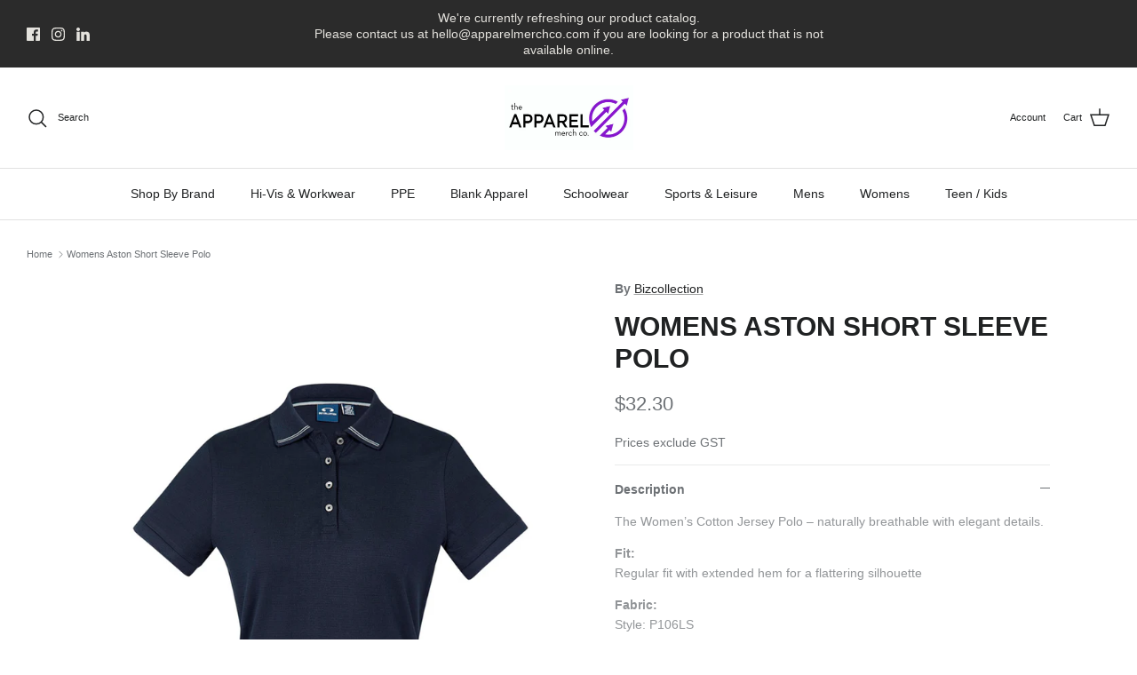

--- FILE ---
content_type: text/html; charset=utf-8
request_url: https://www.apparelmerchco.com/products/womens-aston-short-sleeve-polo
body_size: 32932
content:
<!DOCTYPE html><html lang="en" dir="ltr">
<style>
body.template-collection, body.template-product {

background-color: #fff !important;
}

</style>
<head>
</style>
 
<!-- Symmetry 6.0.3 -->

  <title>
    Womens Aston Short Sleeve Polo &ndash; The Apparel Merch Co
  </title>

  <meta charset="utf-8" />
<meta name="viewport" content="width=device-width,initial-scale=1.0" />
<meta http-equiv="X-UA-Compatible" content="IE=edge">

<link rel="preconnect" href="https://cdn.shopify.com" crossorigin>
<link rel="preconnect" href="https://fonts.shopify.com" crossorigin>
<link rel="preconnect" href="https://monorail-edge.shopifysvc.com"><link rel="preload" href="//www.apparelmerchco.com/cdn/shop/t/11/assets/vendor.min.js?v=11589511144441591071696838631" as="script">
<link rel="preload" href="//www.apparelmerchco.com/cdn/shop/t/11/assets/theme.js?v=85417484044267405871696838631" as="script"><link rel="canonical" href="https://www.apparelmerchco.com/products/womens-aston-short-sleeve-polo" /><link rel="icon" href="//www.apparelmerchco.com/cdn/shop/files/Polo_mock_up_ed2481e7-ed86-4b54-8eeb-418424dfbf54.png?crop=center&height=48&v=1695247314&width=48" type="image/png"><meta name="description" content="Superior Biz Collection Clothing at Competitive Prices. Try a Sample today. Need branding? We Offer fast Turnaround for all branding services and discount on bulk pricing. Browse all our premium assortment of Biz Collection Clothing online in New Zealand at The Apparel Merch Co.">
<style>
    
    
    
    
    
    
    
    
    
  </style>

  <meta property="og:site_name" content="The Apparel Merch Co">
<meta property="og:url" content="https://www.apparelmerchco.com/products/womens-aston-short-sleeve-polo">
<meta property="og:title" content="Womens Aston Short Sleeve Polo">
<meta property="og:type" content="product">
<meta property="og:description" content="Superior Biz Collection Clothing at Competitive Prices. Try a Sample today. Need branding? We Offer fast Turnaround for all branding services and discount on bulk pricing. Browse all our premium assortment of Biz Collection Clothing online in New Zealand at The Apparel Merch Co."><meta property="og:image" content="http://www.apparelmerchco.com/cdn/shop/files/P106LS_Navy_F_1200x1200.jpg?v=1692940089">
  <meta property="og:image:secure_url" content="https://www.apparelmerchco.com/cdn/shop/files/P106LS_Navy_F_1200x1200.jpg?v=1692940089">
  <meta property="og:image:width" content="725">
  <meta property="og:image:height" content="1026"><meta property="og:price:amount" content="32.30">
  <meta property="og:price:currency" content="NZD"><meta name="twitter:card" content="summary_large_image">
<meta name="twitter:title" content="Womens Aston Short Sleeve Polo">
<meta name="twitter:description" content="Superior Biz Collection Clothing at Competitive Prices. Try a Sample today. Need branding? We Offer fast Turnaround for all branding services and discount on bulk pricing. Browse all our premium assortment of Biz Collection Clothing online in New Zealand at The Apparel Merch Co.">


  <link href="//www.apparelmerchco.com/cdn/shop/t/11/assets/styles.css?v=26714918938844028341759332896" rel="stylesheet" type="text/css" media="all" />
<script>
    window.theme = window.theme || {};
    theme.money_format_with_product_code_preference = "${{amount}}";
    theme.money_format_with_cart_code_preference = "${{amount}}";
    theme.money_format = "${{amount}}";
    theme.strings = {
      previous: "Previous",
      next: "Next",
      addressError: "Error looking up that address",
      addressNoResults: "No results for that address",
      addressQueryLimit: "You have exceeded the Google API usage limit. Consider upgrading to a \u003ca href=\"https:\/\/developers.google.com\/maps\/premium\/usage-limits\"\u003ePremium Plan\u003c\/a\u003e.",
      authError: "There was a problem authenticating your Google Maps API Key.",
      icon_labels_left: "Left",
      icon_labels_right: "Right",
      icon_labels_down: "Down",
      icon_labels_close: "Close",
      icon_labels_plus: "Plus",
      imageSlider: "Image slider",
      cart_terms_confirmation: "You must agree to the terms and conditions before continuing.",
      cart_general_quantity_too_high: "You can only have [QUANTITY] in your cart",
      products_listing_from: "From",
      layout_live_search_see_all: "See all results",
      products_product_add_to_cart: "Add to Cart",
      products_variant_no_stock: "Sold out",
      products_variant_non_existent: "Unavailable",
      products_product_pick_a: "Pick a",
      general_navigation_menu_toggle_aria_label: "Toggle menu",
      general_accessibility_labels_close: "Close",
      products_product_added_to_cart: "Added to cart",
      general_quick_search_pages: "Pages",
      general_quick_search_no_results: "Sorry, we couldn\u0026#39;t find any results",
      collections_general_see_all_subcollections: "See all..."
    };
    theme.routes = {
      cart_url: '/cart',
      cart_add_url: '/cart/add.js',
      cart_update_url: '/cart/update.js',
      predictive_search_url: '/search/suggest'
    };
    theme.settings = {
      cart_type: "drawer",
      after_add_to_cart: "notification",
      quickbuy_style: "button",
      avoid_orphans: true
    };
    document.documentElement.classList.add('js');
  </script>

  <script src="//www.apparelmerchco.com/cdn/shop/t/11/assets/vendor.min.js?v=11589511144441591071696838631" defer="defer"></script>
  <script src="//www.apparelmerchco.com/cdn/shop/t/11/assets/theme.js?v=85417484044267405871696838631" defer="defer"></script>

  <script>window.performance && window.performance.mark && window.performance.mark('shopify.content_for_header.start');</script><meta name="google-site-verification" content="OYaO0Edfni6QnHtETMlfxw7g2gkZWOA1ch0-jF5sAos">
<meta id="shopify-digital-wallet" name="shopify-digital-wallet" content="/62828478709/digital_wallets/dialog">
<meta name="shopify-checkout-api-token" content="8875a3dce33498f41158fa96f7be00cf">
<meta id="in-context-paypal-metadata" data-shop-id="62828478709" data-venmo-supported="false" data-environment="production" data-locale="en_US" data-paypal-v4="true" data-currency="NZD">
<link rel="alternate" type="application/json+oembed" href="https://www.apparelmerchco.com/products/womens-aston-short-sleeve-polo.oembed">
<script async="async" src="/checkouts/internal/preloads.js?locale=en-NZ"></script>
<link rel="preconnect" href="https://shop.app" crossorigin="anonymous">
<script async="async" src="https://shop.app/checkouts/internal/preloads.js?locale=en-NZ&shop_id=62828478709" crossorigin="anonymous"></script>
<script id="apple-pay-shop-capabilities" type="application/json">{"shopId":62828478709,"countryCode":"NZ","currencyCode":"NZD","merchantCapabilities":["supports3DS"],"merchantId":"gid:\/\/shopify\/Shop\/62828478709","merchantName":"The Apparel Merch Co","requiredBillingContactFields":["postalAddress","email"],"requiredShippingContactFields":["postalAddress","email"],"shippingType":"shipping","supportedNetworks":["visa","masterCard","amex","jcb"],"total":{"type":"pending","label":"The Apparel Merch Co","amount":"1.00"},"shopifyPaymentsEnabled":true,"supportsSubscriptions":true}</script>
<script id="shopify-features" type="application/json">{"accessToken":"8875a3dce33498f41158fa96f7be00cf","betas":["rich-media-storefront-analytics"],"domain":"www.apparelmerchco.com","predictiveSearch":true,"shopId":62828478709,"locale":"en"}</script>
<script>var Shopify = Shopify || {};
Shopify.shop = "apparelmerchco.myshopify.com";
Shopify.locale = "en";
Shopify.currency = {"active":"NZD","rate":"1.0"};
Shopify.country = "NZ";
Shopify.theme = {"name":"Symmetry","id":137130737909,"schema_name":"Symmetry","schema_version":"6.0.3","theme_store_id":568,"role":"main"};
Shopify.theme.handle = "null";
Shopify.theme.style = {"id":null,"handle":null};
Shopify.cdnHost = "www.apparelmerchco.com/cdn";
Shopify.routes = Shopify.routes || {};
Shopify.routes.root = "/";</script>
<script type="module">!function(o){(o.Shopify=o.Shopify||{}).modules=!0}(window);</script>
<script>!function(o){function n(){var o=[];function n(){o.push(Array.prototype.slice.apply(arguments))}return n.q=o,n}var t=o.Shopify=o.Shopify||{};t.loadFeatures=n(),t.autoloadFeatures=n()}(window);</script>
<script>
  window.ShopifyPay = window.ShopifyPay || {};
  window.ShopifyPay.apiHost = "shop.app\/pay";
  window.ShopifyPay.redirectState = null;
</script>
<script id="shop-js-analytics" type="application/json">{"pageType":"product"}</script>
<script defer="defer" async type="module" src="//www.apparelmerchco.com/cdn/shopifycloud/shop-js/modules/v2/client.init-shop-cart-sync_BN7fPSNr.en.esm.js"></script>
<script defer="defer" async type="module" src="//www.apparelmerchco.com/cdn/shopifycloud/shop-js/modules/v2/chunk.common_Cbph3Kss.esm.js"></script>
<script defer="defer" async type="module" src="//www.apparelmerchco.com/cdn/shopifycloud/shop-js/modules/v2/chunk.modal_DKumMAJ1.esm.js"></script>
<script type="module">
  await import("//www.apparelmerchco.com/cdn/shopifycloud/shop-js/modules/v2/client.init-shop-cart-sync_BN7fPSNr.en.esm.js");
await import("//www.apparelmerchco.com/cdn/shopifycloud/shop-js/modules/v2/chunk.common_Cbph3Kss.esm.js");
await import("//www.apparelmerchco.com/cdn/shopifycloud/shop-js/modules/v2/chunk.modal_DKumMAJ1.esm.js");

  window.Shopify.SignInWithShop?.initShopCartSync?.({"fedCMEnabled":true,"windoidEnabled":true});

</script>
<script>
  window.Shopify = window.Shopify || {};
  if (!window.Shopify.featureAssets) window.Shopify.featureAssets = {};
  window.Shopify.featureAssets['shop-js'] = {"shop-cart-sync":["modules/v2/client.shop-cart-sync_CJVUk8Jm.en.esm.js","modules/v2/chunk.common_Cbph3Kss.esm.js","modules/v2/chunk.modal_DKumMAJ1.esm.js"],"init-fed-cm":["modules/v2/client.init-fed-cm_7Fvt41F4.en.esm.js","modules/v2/chunk.common_Cbph3Kss.esm.js","modules/v2/chunk.modal_DKumMAJ1.esm.js"],"init-shop-email-lookup-coordinator":["modules/v2/client.init-shop-email-lookup-coordinator_Cc088_bR.en.esm.js","modules/v2/chunk.common_Cbph3Kss.esm.js","modules/v2/chunk.modal_DKumMAJ1.esm.js"],"init-windoid":["modules/v2/client.init-windoid_hPopwJRj.en.esm.js","modules/v2/chunk.common_Cbph3Kss.esm.js","modules/v2/chunk.modal_DKumMAJ1.esm.js"],"shop-button":["modules/v2/client.shop-button_B0jaPSNF.en.esm.js","modules/v2/chunk.common_Cbph3Kss.esm.js","modules/v2/chunk.modal_DKumMAJ1.esm.js"],"shop-cash-offers":["modules/v2/client.shop-cash-offers_DPIskqss.en.esm.js","modules/v2/chunk.common_Cbph3Kss.esm.js","modules/v2/chunk.modal_DKumMAJ1.esm.js"],"shop-toast-manager":["modules/v2/client.shop-toast-manager_CK7RT69O.en.esm.js","modules/v2/chunk.common_Cbph3Kss.esm.js","modules/v2/chunk.modal_DKumMAJ1.esm.js"],"init-shop-cart-sync":["modules/v2/client.init-shop-cart-sync_BN7fPSNr.en.esm.js","modules/v2/chunk.common_Cbph3Kss.esm.js","modules/v2/chunk.modal_DKumMAJ1.esm.js"],"init-customer-accounts-sign-up":["modules/v2/client.init-customer-accounts-sign-up_CfPf4CXf.en.esm.js","modules/v2/client.shop-login-button_DeIztwXF.en.esm.js","modules/v2/chunk.common_Cbph3Kss.esm.js","modules/v2/chunk.modal_DKumMAJ1.esm.js"],"pay-button":["modules/v2/client.pay-button_CgIwFSYN.en.esm.js","modules/v2/chunk.common_Cbph3Kss.esm.js","modules/v2/chunk.modal_DKumMAJ1.esm.js"],"init-customer-accounts":["modules/v2/client.init-customer-accounts_DQ3x16JI.en.esm.js","modules/v2/client.shop-login-button_DeIztwXF.en.esm.js","modules/v2/chunk.common_Cbph3Kss.esm.js","modules/v2/chunk.modal_DKumMAJ1.esm.js"],"avatar":["modules/v2/client.avatar_BTnouDA3.en.esm.js"],"init-shop-for-new-customer-accounts":["modules/v2/client.init-shop-for-new-customer-accounts_CsZy_esa.en.esm.js","modules/v2/client.shop-login-button_DeIztwXF.en.esm.js","modules/v2/chunk.common_Cbph3Kss.esm.js","modules/v2/chunk.modal_DKumMAJ1.esm.js"],"shop-follow-button":["modules/v2/client.shop-follow-button_BRMJjgGd.en.esm.js","modules/v2/chunk.common_Cbph3Kss.esm.js","modules/v2/chunk.modal_DKumMAJ1.esm.js"],"checkout-modal":["modules/v2/client.checkout-modal_B9Drz_yf.en.esm.js","modules/v2/chunk.common_Cbph3Kss.esm.js","modules/v2/chunk.modal_DKumMAJ1.esm.js"],"shop-login-button":["modules/v2/client.shop-login-button_DeIztwXF.en.esm.js","modules/v2/chunk.common_Cbph3Kss.esm.js","modules/v2/chunk.modal_DKumMAJ1.esm.js"],"lead-capture":["modules/v2/client.lead-capture_DXYzFM3R.en.esm.js","modules/v2/chunk.common_Cbph3Kss.esm.js","modules/v2/chunk.modal_DKumMAJ1.esm.js"],"shop-login":["modules/v2/client.shop-login_CA5pJqmO.en.esm.js","modules/v2/chunk.common_Cbph3Kss.esm.js","modules/v2/chunk.modal_DKumMAJ1.esm.js"],"payment-terms":["modules/v2/client.payment-terms_BxzfvcZJ.en.esm.js","modules/v2/chunk.common_Cbph3Kss.esm.js","modules/v2/chunk.modal_DKumMAJ1.esm.js"]};
</script>
<script>(function() {
  var isLoaded = false;
  function asyncLoad() {
    if (isLoaded) return;
    isLoaded = true;
    var urls = ["https:\/\/cdn.nfcube.com\/instafeed-590d6816800d7039c36bbe16d3eb8100.js?shop=apparelmerchco.myshopify.com"];
    for (var i = 0; i < urls.length; i++) {
      var s = document.createElement('script');
      s.type = 'text/javascript';
      s.async = true;
      s.src = urls[i];
      var x = document.getElementsByTagName('script')[0];
      x.parentNode.insertBefore(s, x);
    }
  };
  if(window.attachEvent) {
    window.attachEvent('onload', asyncLoad);
  } else {
    window.addEventListener('load', asyncLoad, false);
  }
})();</script>
<script id="__st">var __st={"a":62828478709,"offset":46800,"reqid":"9d78dbde-5587-4c64-8996-1bf655107067-1769770795","pageurl":"www.apparelmerchco.com\/products\/womens-aston-short-sleeve-polo","u":"4bcda35bab34","p":"product","rtyp":"product","rid":8118701064437};</script>
<script>window.ShopifyPaypalV4VisibilityTracking = true;</script>
<script id="form-persister">!function(){'use strict';const t='contact',e='new_comment',n=[[t,t],['blogs',e],['comments',e],[t,'customer']],o='password',r='form_key',c=['recaptcha-v3-token','g-recaptcha-response','h-captcha-response',o],s=()=>{try{return window.sessionStorage}catch{return}},i='__shopify_v',u=t=>t.elements[r],a=function(){const t=[...n].map((([t,e])=>`form[action*='/${t}']:not([data-nocaptcha='true']) input[name='form_type'][value='${e}']`)).join(',');var e;return e=t,()=>e?[...document.querySelectorAll(e)].map((t=>t.form)):[]}();function m(t){const e=u(t);a().includes(t)&&(!e||!e.value)&&function(t){try{if(!s())return;!function(t){const e=s();if(!e)return;const n=u(t);if(!n)return;const o=n.value;o&&e.removeItem(o)}(t);const e=Array.from(Array(32),(()=>Math.random().toString(36)[2])).join('');!function(t,e){u(t)||t.append(Object.assign(document.createElement('input'),{type:'hidden',name:r})),t.elements[r].value=e}(t,e),function(t,e){const n=s();if(!n)return;const r=[...t.querySelectorAll(`input[type='${o}']`)].map((({name:t})=>t)),u=[...c,...r],a={};for(const[o,c]of new FormData(t).entries())u.includes(o)||(a[o]=c);n.setItem(e,JSON.stringify({[i]:1,action:t.action,data:a}))}(t,e)}catch(e){console.error('failed to persist form',e)}}(t)}const f=t=>{if('true'===t.dataset.persistBound)return;const e=function(t,e){const n=function(t){return'function'==typeof t.submit?t.submit:HTMLFormElement.prototype.submit}(t).bind(t);return function(){let t;return()=>{t||(t=!0,(()=>{try{e(),n()}catch(t){(t=>{console.error('form submit failed',t)})(t)}})(),setTimeout((()=>t=!1),250))}}()}(t,(()=>{m(t)}));!function(t,e){if('function'==typeof t.submit&&'function'==typeof e)try{t.submit=e}catch{}}(t,e),t.addEventListener('submit',(t=>{t.preventDefault(),e()})),t.dataset.persistBound='true'};!function(){function t(t){const e=(t=>{const e=t.target;return e instanceof HTMLFormElement?e:e&&e.form})(t);e&&m(e)}document.addEventListener('submit',t),document.addEventListener('DOMContentLoaded',(()=>{const e=a();for(const t of e)f(t);var n;n=document.body,new window.MutationObserver((t=>{for(const e of t)if('childList'===e.type&&e.addedNodes.length)for(const t of e.addedNodes)1===t.nodeType&&'FORM'===t.tagName&&a().includes(t)&&f(t)})).observe(n,{childList:!0,subtree:!0,attributes:!1}),document.removeEventListener('submit',t)}))}()}();</script>
<script integrity="sha256-4kQ18oKyAcykRKYeNunJcIwy7WH5gtpwJnB7kiuLZ1E=" data-source-attribution="shopify.loadfeatures" defer="defer" src="//www.apparelmerchco.com/cdn/shopifycloud/storefront/assets/storefront/load_feature-a0a9edcb.js" crossorigin="anonymous"></script>
<script crossorigin="anonymous" defer="defer" src="//www.apparelmerchco.com/cdn/shopifycloud/storefront/assets/shopify_pay/storefront-65b4c6d7.js?v=20250812"></script>
<script data-source-attribution="shopify.dynamic_checkout.dynamic.init">var Shopify=Shopify||{};Shopify.PaymentButton=Shopify.PaymentButton||{isStorefrontPortableWallets:!0,init:function(){window.Shopify.PaymentButton.init=function(){};var t=document.createElement("script");t.src="https://www.apparelmerchco.com/cdn/shopifycloud/portable-wallets/latest/portable-wallets.en.js",t.type="module",document.head.appendChild(t)}};
</script>
<script data-source-attribution="shopify.dynamic_checkout.buyer_consent">
  function portableWalletsHideBuyerConsent(e){var t=document.getElementById("shopify-buyer-consent"),n=document.getElementById("shopify-subscription-policy-button");t&&n&&(t.classList.add("hidden"),t.setAttribute("aria-hidden","true"),n.removeEventListener("click",e))}function portableWalletsShowBuyerConsent(e){var t=document.getElementById("shopify-buyer-consent"),n=document.getElementById("shopify-subscription-policy-button");t&&n&&(t.classList.remove("hidden"),t.removeAttribute("aria-hidden"),n.addEventListener("click",e))}window.Shopify?.PaymentButton&&(window.Shopify.PaymentButton.hideBuyerConsent=portableWalletsHideBuyerConsent,window.Shopify.PaymentButton.showBuyerConsent=portableWalletsShowBuyerConsent);
</script>
<script data-source-attribution="shopify.dynamic_checkout.cart.bootstrap">document.addEventListener("DOMContentLoaded",(function(){function t(){return document.querySelector("shopify-accelerated-checkout-cart, shopify-accelerated-checkout")}if(t())Shopify.PaymentButton.init();else{new MutationObserver((function(e,n){t()&&(Shopify.PaymentButton.init(),n.disconnect())})).observe(document.body,{childList:!0,subtree:!0})}}));
</script>
<link id="shopify-accelerated-checkout-styles" rel="stylesheet" media="screen" href="https://www.apparelmerchco.com/cdn/shopifycloud/portable-wallets/latest/accelerated-checkout-backwards-compat.css" crossorigin="anonymous">
<style id="shopify-accelerated-checkout-cart">
        #shopify-buyer-consent {
  margin-top: 1em;
  display: inline-block;
  width: 100%;
}

#shopify-buyer-consent.hidden {
  display: none;
}

#shopify-subscription-policy-button {
  background: none;
  border: none;
  padding: 0;
  text-decoration: underline;
  font-size: inherit;
  cursor: pointer;
}

#shopify-subscription-policy-button::before {
  box-shadow: none;
}

      </style>
<script id="sections-script" data-sections="product-recommendations" defer="defer" src="//www.apparelmerchco.com/cdn/shop/t/11/compiled_assets/scripts.js?v=3163"></script>
<script>window.performance && window.performance.mark && window.performance.mark('shopify.content_for_header.end');</script>
<link href="https://monorail-edge.shopifysvc.com" rel="dns-prefetch">
<script>(function(){if ("sendBeacon" in navigator && "performance" in window) {try {var session_token_from_headers = performance.getEntriesByType('navigation')[0].serverTiming.find(x => x.name == '_s').description;} catch {var session_token_from_headers = undefined;}var session_cookie_matches = document.cookie.match(/_shopify_s=([^;]*)/);var session_token_from_cookie = session_cookie_matches && session_cookie_matches.length === 2 ? session_cookie_matches[1] : "";var session_token = session_token_from_headers || session_token_from_cookie || "";function handle_abandonment_event(e) {var entries = performance.getEntries().filter(function(entry) {return /monorail-edge.shopifysvc.com/.test(entry.name);});if (!window.abandonment_tracked && entries.length === 0) {window.abandonment_tracked = true;var currentMs = Date.now();var navigation_start = performance.timing.navigationStart;var payload = {shop_id: 62828478709,url: window.location.href,navigation_start,duration: currentMs - navigation_start,session_token,page_type: "product"};window.navigator.sendBeacon("https://monorail-edge.shopifysvc.com/v1/produce", JSON.stringify({schema_id: "online_store_buyer_site_abandonment/1.1",payload: payload,metadata: {event_created_at_ms: currentMs,event_sent_at_ms: currentMs}}));}}window.addEventListener('pagehide', handle_abandonment_event);}}());</script>
<script id="web-pixels-manager-setup">(function e(e,d,r,n,o){if(void 0===o&&(o={}),!Boolean(null===(a=null===(i=window.Shopify)||void 0===i?void 0:i.analytics)||void 0===a?void 0:a.replayQueue)){var i,a;window.Shopify=window.Shopify||{};var t=window.Shopify;t.analytics=t.analytics||{};var s=t.analytics;s.replayQueue=[],s.publish=function(e,d,r){return s.replayQueue.push([e,d,r]),!0};try{self.performance.mark("wpm:start")}catch(e){}var l=function(){var e={modern:/Edge?\/(1{2}[4-9]|1[2-9]\d|[2-9]\d{2}|\d{4,})\.\d+(\.\d+|)|Firefox\/(1{2}[4-9]|1[2-9]\d|[2-9]\d{2}|\d{4,})\.\d+(\.\d+|)|Chrom(ium|e)\/(9{2}|\d{3,})\.\d+(\.\d+|)|(Maci|X1{2}).+ Version\/(15\.\d+|(1[6-9]|[2-9]\d|\d{3,})\.\d+)([,.]\d+|)( \(\w+\)|)( Mobile\/\w+|) Safari\/|Chrome.+OPR\/(9{2}|\d{3,})\.\d+\.\d+|(CPU[ +]OS|iPhone[ +]OS|CPU[ +]iPhone|CPU IPhone OS|CPU iPad OS)[ +]+(15[._]\d+|(1[6-9]|[2-9]\d|\d{3,})[._]\d+)([._]\d+|)|Android:?[ /-](13[3-9]|1[4-9]\d|[2-9]\d{2}|\d{4,})(\.\d+|)(\.\d+|)|Android.+Firefox\/(13[5-9]|1[4-9]\d|[2-9]\d{2}|\d{4,})\.\d+(\.\d+|)|Android.+Chrom(ium|e)\/(13[3-9]|1[4-9]\d|[2-9]\d{2}|\d{4,})\.\d+(\.\d+|)|SamsungBrowser\/([2-9]\d|\d{3,})\.\d+/,legacy:/Edge?\/(1[6-9]|[2-9]\d|\d{3,})\.\d+(\.\d+|)|Firefox\/(5[4-9]|[6-9]\d|\d{3,})\.\d+(\.\d+|)|Chrom(ium|e)\/(5[1-9]|[6-9]\d|\d{3,})\.\d+(\.\d+|)([\d.]+$|.*Safari\/(?![\d.]+ Edge\/[\d.]+$))|(Maci|X1{2}).+ Version\/(10\.\d+|(1[1-9]|[2-9]\d|\d{3,})\.\d+)([,.]\d+|)( \(\w+\)|)( Mobile\/\w+|) Safari\/|Chrome.+OPR\/(3[89]|[4-9]\d|\d{3,})\.\d+\.\d+|(CPU[ +]OS|iPhone[ +]OS|CPU[ +]iPhone|CPU IPhone OS|CPU iPad OS)[ +]+(10[._]\d+|(1[1-9]|[2-9]\d|\d{3,})[._]\d+)([._]\d+|)|Android:?[ /-](13[3-9]|1[4-9]\d|[2-9]\d{2}|\d{4,})(\.\d+|)(\.\d+|)|Mobile Safari.+OPR\/([89]\d|\d{3,})\.\d+\.\d+|Android.+Firefox\/(13[5-9]|1[4-9]\d|[2-9]\d{2}|\d{4,})\.\d+(\.\d+|)|Android.+Chrom(ium|e)\/(13[3-9]|1[4-9]\d|[2-9]\d{2}|\d{4,})\.\d+(\.\d+|)|Android.+(UC? ?Browser|UCWEB|U3)[ /]?(15\.([5-9]|\d{2,})|(1[6-9]|[2-9]\d|\d{3,})\.\d+)\.\d+|SamsungBrowser\/(5\.\d+|([6-9]|\d{2,})\.\d+)|Android.+MQ{2}Browser\/(14(\.(9|\d{2,})|)|(1[5-9]|[2-9]\d|\d{3,})(\.\d+|))(\.\d+|)|K[Aa][Ii]OS\/(3\.\d+|([4-9]|\d{2,})\.\d+)(\.\d+|)/},d=e.modern,r=e.legacy,n=navigator.userAgent;return n.match(d)?"modern":n.match(r)?"legacy":"unknown"}(),u="modern"===l?"modern":"legacy",c=(null!=n?n:{modern:"",legacy:""})[u],f=function(e){return[e.baseUrl,"/wpm","/b",e.hashVersion,"modern"===e.buildTarget?"m":"l",".js"].join("")}({baseUrl:d,hashVersion:r,buildTarget:u}),m=function(e){var d=e.version,r=e.bundleTarget,n=e.surface,o=e.pageUrl,i=e.monorailEndpoint;return{emit:function(e){var a=e.status,t=e.errorMsg,s=(new Date).getTime(),l=JSON.stringify({metadata:{event_sent_at_ms:s},events:[{schema_id:"web_pixels_manager_load/3.1",payload:{version:d,bundle_target:r,page_url:o,status:a,surface:n,error_msg:t},metadata:{event_created_at_ms:s}}]});if(!i)return console&&console.warn&&console.warn("[Web Pixels Manager] No Monorail endpoint provided, skipping logging."),!1;try{return self.navigator.sendBeacon.bind(self.navigator)(i,l)}catch(e){}var u=new XMLHttpRequest;try{return u.open("POST",i,!0),u.setRequestHeader("Content-Type","text/plain"),u.send(l),!0}catch(e){return console&&console.warn&&console.warn("[Web Pixels Manager] Got an unhandled error while logging to Monorail."),!1}}}}({version:r,bundleTarget:l,surface:e.surface,pageUrl:self.location.href,monorailEndpoint:e.monorailEndpoint});try{o.browserTarget=l,function(e){var d=e.src,r=e.async,n=void 0===r||r,o=e.onload,i=e.onerror,a=e.sri,t=e.scriptDataAttributes,s=void 0===t?{}:t,l=document.createElement("script"),u=document.querySelector("head"),c=document.querySelector("body");if(l.async=n,l.src=d,a&&(l.integrity=a,l.crossOrigin="anonymous"),s)for(var f in s)if(Object.prototype.hasOwnProperty.call(s,f))try{l.dataset[f]=s[f]}catch(e){}if(o&&l.addEventListener("load",o),i&&l.addEventListener("error",i),u)u.appendChild(l);else{if(!c)throw new Error("Did not find a head or body element to append the script");c.appendChild(l)}}({src:f,async:!0,onload:function(){if(!function(){var e,d;return Boolean(null===(d=null===(e=window.Shopify)||void 0===e?void 0:e.analytics)||void 0===d?void 0:d.initialized)}()){var d=window.webPixelsManager.init(e)||void 0;if(d){var r=window.Shopify.analytics;r.replayQueue.forEach((function(e){var r=e[0],n=e[1],o=e[2];d.publishCustomEvent(r,n,o)})),r.replayQueue=[],r.publish=d.publishCustomEvent,r.visitor=d.visitor,r.initialized=!0}}},onerror:function(){return m.emit({status:"failed",errorMsg:"".concat(f," has failed to load")})},sri:function(e){var d=/^sha384-[A-Za-z0-9+/=]+$/;return"string"==typeof e&&d.test(e)}(c)?c:"",scriptDataAttributes:o}),m.emit({status:"loading"})}catch(e){m.emit({status:"failed",errorMsg:(null==e?void 0:e.message)||"Unknown error"})}}})({shopId: 62828478709,storefrontBaseUrl: "https://www.apparelmerchco.com",extensionsBaseUrl: "https://extensions.shopifycdn.com/cdn/shopifycloud/web-pixels-manager",monorailEndpoint: "https://monorail-edge.shopifysvc.com/unstable/produce_batch",surface: "storefront-renderer",enabledBetaFlags: ["2dca8a86"],webPixelsConfigList: [{"id":"1047724277","configuration":"{\"config\":\"{\\\"google_tag_ids\\\":[\\\"G-LJQG7L2TV8\\\",\\\"GT-M393HWFG\\\"],\\\"target_country\\\":\\\"NZ\\\",\\\"gtag_events\\\":[{\\\"type\\\":\\\"search\\\",\\\"action_label\\\":\\\"G-LJQG7L2TV8\\\"},{\\\"type\\\":\\\"begin_checkout\\\",\\\"action_label\\\":\\\"G-LJQG7L2TV8\\\"},{\\\"type\\\":\\\"view_item\\\",\\\"action_label\\\":[\\\"G-LJQG7L2TV8\\\",\\\"MC-WL49MFVPXJ\\\"]},{\\\"type\\\":\\\"purchase\\\",\\\"action_label\\\":[\\\"G-LJQG7L2TV8\\\",\\\"MC-WL49MFVPXJ\\\"]},{\\\"type\\\":\\\"page_view\\\",\\\"action_label\\\":[\\\"G-LJQG7L2TV8\\\",\\\"MC-WL49MFVPXJ\\\"]},{\\\"type\\\":\\\"add_payment_info\\\",\\\"action_label\\\":\\\"G-LJQG7L2TV8\\\"},{\\\"type\\\":\\\"add_to_cart\\\",\\\"action_label\\\":\\\"G-LJQG7L2TV8\\\"}],\\\"enable_monitoring_mode\\\":false}\"}","eventPayloadVersion":"v1","runtimeContext":"OPEN","scriptVersion":"b2a88bafab3e21179ed38636efcd8a93","type":"APP","apiClientId":1780363,"privacyPurposes":[],"dataSharingAdjustments":{"protectedCustomerApprovalScopes":["read_customer_address","read_customer_email","read_customer_name","read_customer_personal_data","read_customer_phone"]}},{"id":"shopify-app-pixel","configuration":"{}","eventPayloadVersion":"v1","runtimeContext":"STRICT","scriptVersion":"0450","apiClientId":"shopify-pixel","type":"APP","privacyPurposes":["ANALYTICS","MARKETING"]},{"id":"shopify-custom-pixel","eventPayloadVersion":"v1","runtimeContext":"LAX","scriptVersion":"0450","apiClientId":"shopify-pixel","type":"CUSTOM","privacyPurposes":["ANALYTICS","MARKETING"]}],isMerchantRequest: false,initData: {"shop":{"name":"The Apparel Merch Co","paymentSettings":{"currencyCode":"NZD"},"myshopifyDomain":"apparelmerchco.myshopify.com","countryCode":"NZ","storefrontUrl":"https:\/\/www.apparelmerchco.com"},"customer":null,"cart":null,"checkout":null,"productVariants":[{"price":{"amount":32.3,"currencyCode":"NZD"},"product":{"title":"Womens Aston Short Sleeve Polo","vendor":"Bizcollection","id":"8118701064437","untranslatedTitle":"Womens Aston Short Sleeve Polo","url":"\/products\/womens-aston-short-sleeve-polo","type":"Polo"},"id":"44008431124725","image":{"src":"\/\/www.apparelmerchco.com\/cdn\/shop\/files\/P106LS_Navy_F.jpg?v=1692940089"},"sku":null,"title":"Navy\/Silver Grey \/ 6","untranslatedTitle":"Navy\/Silver Grey \/ 6"},{"price":{"amount":32.3,"currencyCode":"NZD"},"product":{"title":"Womens Aston Short Sleeve Polo","vendor":"Bizcollection","id":"8118701064437","untranslatedTitle":"Womens Aston Short Sleeve Polo","url":"\/products\/womens-aston-short-sleeve-polo","type":"Polo"},"id":"44008431157493","image":{"src":"\/\/www.apparelmerchco.com\/cdn\/shop\/files\/P106LS_Navy_F.jpg?v=1692940089"},"sku":null,"title":"Navy\/Silver Grey \/ 8","untranslatedTitle":"Navy\/Silver Grey \/ 8"},{"price":{"amount":32.3,"currencyCode":"NZD"},"product":{"title":"Womens Aston Short Sleeve Polo","vendor":"Bizcollection","id":"8118701064437","untranslatedTitle":"Womens Aston Short Sleeve Polo","url":"\/products\/womens-aston-short-sleeve-polo","type":"Polo"},"id":"44008431190261","image":{"src":"\/\/www.apparelmerchco.com\/cdn\/shop\/files\/P106LS_Navy_F.jpg?v=1692940089"},"sku":null,"title":"Navy\/Silver Grey \/ 10","untranslatedTitle":"Navy\/Silver Grey \/ 10"},{"price":{"amount":32.3,"currencyCode":"NZD"},"product":{"title":"Womens Aston Short Sleeve Polo","vendor":"Bizcollection","id":"8118701064437","untranslatedTitle":"Womens Aston Short Sleeve Polo","url":"\/products\/womens-aston-short-sleeve-polo","type":"Polo"},"id":"44008431223029","image":{"src":"\/\/www.apparelmerchco.com\/cdn\/shop\/files\/P106LS_Navy_F.jpg?v=1692940089"},"sku":null,"title":"Navy\/Silver Grey \/ 12","untranslatedTitle":"Navy\/Silver Grey \/ 12"},{"price":{"amount":32.3,"currencyCode":"NZD"},"product":{"title":"Womens Aston Short Sleeve Polo","vendor":"Bizcollection","id":"8118701064437","untranslatedTitle":"Womens Aston Short Sleeve Polo","url":"\/products\/womens-aston-short-sleeve-polo","type":"Polo"},"id":"44008431255797","image":{"src":"\/\/www.apparelmerchco.com\/cdn\/shop\/files\/P106LS_Navy_F.jpg?v=1692940089"},"sku":null,"title":"Navy\/Silver Grey \/ 14","untranslatedTitle":"Navy\/Silver Grey \/ 14"},{"price":{"amount":32.3,"currencyCode":"NZD"},"product":{"title":"Womens Aston Short Sleeve Polo","vendor":"Bizcollection","id":"8118701064437","untranslatedTitle":"Womens Aston Short Sleeve Polo","url":"\/products\/womens-aston-short-sleeve-polo","type":"Polo"},"id":"44008431288565","image":{"src":"\/\/www.apparelmerchco.com\/cdn\/shop\/files\/P106LS_Navy_F.jpg?v=1692940089"},"sku":null,"title":"Navy\/Silver Grey \/ 16","untranslatedTitle":"Navy\/Silver Grey \/ 16"},{"price":{"amount":32.3,"currencyCode":"NZD"},"product":{"title":"Womens Aston Short Sleeve Polo","vendor":"Bizcollection","id":"8118701064437","untranslatedTitle":"Womens Aston Short Sleeve Polo","url":"\/products\/womens-aston-short-sleeve-polo","type":"Polo"},"id":"44008431321333","image":{"src":"\/\/www.apparelmerchco.com\/cdn\/shop\/files\/P106LS_Navy_F.jpg?v=1692940089"},"sku":null,"title":"Navy\/Silver Grey \/ 18","untranslatedTitle":"Navy\/Silver Grey \/ 18"},{"price":{"amount":32.3,"currencyCode":"NZD"},"product":{"title":"Womens Aston Short Sleeve Polo","vendor":"Bizcollection","id":"8118701064437","untranslatedTitle":"Womens Aston Short Sleeve Polo","url":"\/products\/womens-aston-short-sleeve-polo","type":"Polo"},"id":"44008431354101","image":{"src":"\/\/www.apparelmerchco.com\/cdn\/shop\/files\/P106LS_Navy_F.jpg?v=1692940089"},"sku":null,"title":"Navy\/Silver Grey \/ 20","untranslatedTitle":"Navy\/Silver Grey \/ 20"},{"price":{"amount":32.3,"currencyCode":"NZD"},"product":{"title":"Womens Aston Short Sleeve Polo","vendor":"Bizcollection","id":"8118701064437","untranslatedTitle":"Womens Aston Short Sleeve Polo","url":"\/products\/womens-aston-short-sleeve-polo","type":"Polo"},"id":"44008431386869","image":{"src":"\/\/www.apparelmerchco.com\/cdn\/shop\/files\/P106LS_Navy_F.jpg?v=1692940089"},"sku":null,"title":"Navy\/Silver Grey \/ 22","untranslatedTitle":"Navy\/Silver Grey \/ 22"},{"price":{"amount":32.3,"currencyCode":"NZD"},"product":{"title":"Womens Aston Short Sleeve Polo","vendor":"Bizcollection","id":"8118701064437","untranslatedTitle":"Womens Aston Short Sleeve Polo","url":"\/products\/womens-aston-short-sleeve-polo","type":"Polo"},"id":"44008482472181","image":{"src":"\/\/www.apparelmerchco.com\/cdn\/shop\/files\/P106LS_Navy_F.jpg?v=1692940089"},"sku":"","title":"Navy\/Silver Grey \/ 24","untranslatedTitle":"Navy\/Silver Grey \/ 24"},{"price":{"amount":32.3,"currencyCode":"NZD"},"product":{"title":"Womens Aston Short Sleeve Polo","vendor":"Bizcollection","id":"8118701064437","untranslatedTitle":"Womens Aston Short Sleeve Polo","url":"\/products\/womens-aston-short-sleeve-polo","type":"Polo"},"id":"44008434598133","image":{"src":"\/\/www.apparelmerchco.com\/cdn\/shop\/files\/P106LS_Black_F.jpg?v=1692940112"},"sku":"","title":"Black\/Silver Grey \/ 6","untranslatedTitle":"Black\/Silver Grey \/ 6"},{"price":{"amount":32.3,"currencyCode":"NZD"},"product":{"title":"Womens Aston Short Sleeve Polo","vendor":"Bizcollection","id":"8118701064437","untranslatedTitle":"Womens Aston Short Sleeve Polo","url":"\/products\/womens-aston-short-sleeve-polo","type":"Polo"},"id":"44008434630901","image":{"src":"\/\/www.apparelmerchco.com\/cdn\/shop\/files\/P106LS_Black_F.jpg?v=1692940112"},"sku":"","title":"Black\/Silver Grey \/ 8","untranslatedTitle":"Black\/Silver Grey \/ 8"},{"price":{"amount":32.3,"currencyCode":"NZD"},"product":{"title":"Womens Aston Short Sleeve Polo","vendor":"Bizcollection","id":"8118701064437","untranslatedTitle":"Womens Aston Short Sleeve Polo","url":"\/products\/womens-aston-short-sleeve-polo","type":"Polo"},"id":"44008434663669","image":{"src":"\/\/www.apparelmerchco.com\/cdn\/shop\/files\/P106LS_Black_F.jpg?v=1692940112"},"sku":"","title":"Black\/Silver Grey \/ 10","untranslatedTitle":"Black\/Silver Grey \/ 10"},{"price":{"amount":32.3,"currencyCode":"NZD"},"product":{"title":"Womens Aston Short Sleeve Polo","vendor":"Bizcollection","id":"8118701064437","untranslatedTitle":"Womens Aston Short Sleeve Polo","url":"\/products\/womens-aston-short-sleeve-polo","type":"Polo"},"id":"44008434696437","image":{"src":"\/\/www.apparelmerchco.com\/cdn\/shop\/files\/P106LS_Black_F.jpg?v=1692940112"},"sku":"","title":"Black\/Silver Grey \/ 12","untranslatedTitle":"Black\/Silver Grey \/ 12"},{"price":{"amount":32.3,"currencyCode":"NZD"},"product":{"title":"Womens Aston Short Sleeve Polo","vendor":"Bizcollection","id":"8118701064437","untranslatedTitle":"Womens Aston Short Sleeve Polo","url":"\/products\/womens-aston-short-sleeve-polo","type":"Polo"},"id":"44008434729205","image":{"src":"\/\/www.apparelmerchco.com\/cdn\/shop\/files\/P106LS_Black_F.jpg?v=1692940112"},"sku":"","title":"Black\/Silver Grey \/ 14","untranslatedTitle":"Black\/Silver Grey \/ 14"},{"price":{"amount":32.3,"currencyCode":"NZD"},"product":{"title":"Womens Aston Short Sleeve Polo","vendor":"Bizcollection","id":"8118701064437","untranslatedTitle":"Womens Aston Short Sleeve Polo","url":"\/products\/womens-aston-short-sleeve-polo","type":"Polo"},"id":"44008434761973","image":{"src":"\/\/www.apparelmerchco.com\/cdn\/shop\/files\/P106LS_Black_F.jpg?v=1692940112"},"sku":"","title":"Black\/Silver Grey \/ 16","untranslatedTitle":"Black\/Silver Grey \/ 16"},{"price":{"amount":32.3,"currencyCode":"NZD"},"product":{"title":"Womens Aston Short Sleeve Polo","vendor":"Bizcollection","id":"8118701064437","untranslatedTitle":"Womens Aston Short Sleeve Polo","url":"\/products\/womens-aston-short-sleeve-polo","type":"Polo"},"id":"44008434794741","image":{"src":"\/\/www.apparelmerchco.com\/cdn\/shop\/files\/P106LS_Black_F.jpg?v=1692940112"},"sku":"","title":"Black\/Silver Grey \/ 18","untranslatedTitle":"Black\/Silver Grey \/ 18"},{"price":{"amount":32.3,"currencyCode":"NZD"},"product":{"title":"Womens Aston Short Sleeve Polo","vendor":"Bizcollection","id":"8118701064437","untranslatedTitle":"Womens Aston Short Sleeve Polo","url":"\/products\/womens-aston-short-sleeve-polo","type":"Polo"},"id":"44008434827509","image":{"src":"\/\/www.apparelmerchco.com\/cdn\/shop\/files\/P106LS_Black_F.jpg?v=1692940112"},"sku":"","title":"Black\/Silver Grey \/ 20","untranslatedTitle":"Black\/Silver Grey \/ 20"},{"price":{"amount":32.3,"currencyCode":"NZD"},"product":{"title":"Womens Aston Short Sleeve Polo","vendor":"Bizcollection","id":"8118701064437","untranslatedTitle":"Womens Aston Short Sleeve Polo","url":"\/products\/womens-aston-short-sleeve-polo","type":"Polo"},"id":"44008434860277","image":{"src":"\/\/www.apparelmerchco.com\/cdn\/shop\/files\/P106LS_Black_F.jpg?v=1692940112"},"sku":"","title":"Black\/Silver Grey \/ 22","untranslatedTitle":"Black\/Silver Grey \/ 22"},{"price":{"amount":32.3,"currencyCode":"NZD"},"product":{"title":"Womens Aston Short Sleeve Polo","vendor":"Bizcollection","id":"8118701064437","untranslatedTitle":"Womens Aston Short Sleeve Polo","url":"\/products\/womens-aston-short-sleeve-polo","type":"Polo"},"id":"44008482504949","image":{"src":"\/\/www.apparelmerchco.com\/cdn\/shop\/files\/P106LS_Black_F.jpg?v=1692940112"},"sku":"","title":"Black\/Silver Grey \/ 24","untranslatedTitle":"Black\/Silver Grey \/ 24"}],"purchasingCompany":null},},"https://www.apparelmerchco.com/cdn","1d2a099fw23dfb22ep557258f5m7a2edbae",{"modern":"","legacy":""},{"shopId":"62828478709","storefrontBaseUrl":"https:\/\/www.apparelmerchco.com","extensionBaseUrl":"https:\/\/extensions.shopifycdn.com\/cdn\/shopifycloud\/web-pixels-manager","surface":"storefront-renderer","enabledBetaFlags":"[\"2dca8a86\"]","isMerchantRequest":"false","hashVersion":"1d2a099fw23dfb22ep557258f5m7a2edbae","publish":"custom","events":"[[\"page_viewed\",{}],[\"product_viewed\",{\"productVariant\":{\"price\":{\"amount\":32.3,\"currencyCode\":\"NZD\"},\"product\":{\"title\":\"Womens Aston Short Sleeve Polo\",\"vendor\":\"Bizcollection\",\"id\":\"8118701064437\",\"untranslatedTitle\":\"Womens Aston Short Sleeve Polo\",\"url\":\"\/products\/womens-aston-short-sleeve-polo\",\"type\":\"Polo\"},\"id\":\"44008431124725\",\"image\":{\"src\":\"\/\/www.apparelmerchco.com\/cdn\/shop\/files\/P106LS_Navy_F.jpg?v=1692940089\"},\"sku\":null,\"title\":\"Navy\/Silver Grey \/ 6\",\"untranslatedTitle\":\"Navy\/Silver Grey \/ 6\"}}]]"});</script><script>
  window.ShopifyAnalytics = window.ShopifyAnalytics || {};
  window.ShopifyAnalytics.meta = window.ShopifyAnalytics.meta || {};
  window.ShopifyAnalytics.meta.currency = 'NZD';
  var meta = {"product":{"id":8118701064437,"gid":"gid:\/\/shopify\/Product\/8118701064437","vendor":"Bizcollection","type":"Polo","handle":"womens-aston-short-sleeve-polo","variants":[{"id":44008431124725,"price":3230,"name":"Womens Aston Short Sleeve Polo - Navy\/Silver Grey \/ 6","public_title":"Navy\/Silver Grey \/ 6","sku":null},{"id":44008431157493,"price":3230,"name":"Womens Aston Short Sleeve Polo - Navy\/Silver Grey \/ 8","public_title":"Navy\/Silver Grey \/ 8","sku":null},{"id":44008431190261,"price":3230,"name":"Womens Aston Short Sleeve Polo - Navy\/Silver Grey \/ 10","public_title":"Navy\/Silver Grey \/ 10","sku":null},{"id":44008431223029,"price":3230,"name":"Womens Aston Short Sleeve Polo - Navy\/Silver Grey \/ 12","public_title":"Navy\/Silver Grey \/ 12","sku":null},{"id":44008431255797,"price":3230,"name":"Womens Aston Short Sleeve Polo - Navy\/Silver Grey \/ 14","public_title":"Navy\/Silver Grey \/ 14","sku":null},{"id":44008431288565,"price":3230,"name":"Womens Aston Short Sleeve Polo - Navy\/Silver Grey \/ 16","public_title":"Navy\/Silver Grey \/ 16","sku":null},{"id":44008431321333,"price":3230,"name":"Womens Aston Short Sleeve Polo - Navy\/Silver Grey \/ 18","public_title":"Navy\/Silver Grey \/ 18","sku":null},{"id":44008431354101,"price":3230,"name":"Womens Aston Short Sleeve Polo - Navy\/Silver Grey \/ 20","public_title":"Navy\/Silver Grey \/ 20","sku":null},{"id":44008431386869,"price":3230,"name":"Womens Aston Short Sleeve Polo - Navy\/Silver Grey \/ 22","public_title":"Navy\/Silver Grey \/ 22","sku":null},{"id":44008482472181,"price":3230,"name":"Womens Aston Short Sleeve Polo - Navy\/Silver Grey \/ 24","public_title":"Navy\/Silver Grey \/ 24","sku":""},{"id":44008434598133,"price":3230,"name":"Womens Aston Short Sleeve Polo - Black\/Silver Grey \/ 6","public_title":"Black\/Silver Grey \/ 6","sku":""},{"id":44008434630901,"price":3230,"name":"Womens Aston Short Sleeve Polo - Black\/Silver Grey \/ 8","public_title":"Black\/Silver Grey \/ 8","sku":""},{"id":44008434663669,"price":3230,"name":"Womens Aston Short Sleeve Polo - Black\/Silver Grey \/ 10","public_title":"Black\/Silver Grey \/ 10","sku":""},{"id":44008434696437,"price":3230,"name":"Womens Aston Short Sleeve Polo - Black\/Silver Grey \/ 12","public_title":"Black\/Silver Grey \/ 12","sku":""},{"id":44008434729205,"price":3230,"name":"Womens Aston Short Sleeve Polo - Black\/Silver Grey \/ 14","public_title":"Black\/Silver Grey \/ 14","sku":""},{"id":44008434761973,"price":3230,"name":"Womens Aston Short Sleeve Polo - Black\/Silver Grey \/ 16","public_title":"Black\/Silver Grey \/ 16","sku":""},{"id":44008434794741,"price":3230,"name":"Womens Aston Short Sleeve Polo - Black\/Silver Grey \/ 18","public_title":"Black\/Silver Grey \/ 18","sku":""},{"id":44008434827509,"price":3230,"name":"Womens Aston Short Sleeve Polo - Black\/Silver Grey \/ 20","public_title":"Black\/Silver Grey \/ 20","sku":""},{"id":44008434860277,"price":3230,"name":"Womens Aston Short Sleeve Polo - Black\/Silver Grey \/ 22","public_title":"Black\/Silver Grey \/ 22","sku":""},{"id":44008482504949,"price":3230,"name":"Womens Aston Short Sleeve Polo - Black\/Silver Grey \/ 24","public_title":"Black\/Silver Grey \/ 24","sku":""}],"remote":false},"page":{"pageType":"product","resourceType":"product","resourceId":8118701064437,"requestId":"9d78dbde-5587-4c64-8996-1bf655107067-1769770795"}};
  for (var attr in meta) {
    window.ShopifyAnalytics.meta[attr] = meta[attr];
  }
</script>
<script class="analytics">
  (function () {
    var customDocumentWrite = function(content) {
      var jquery = null;

      if (window.jQuery) {
        jquery = window.jQuery;
      } else if (window.Checkout && window.Checkout.$) {
        jquery = window.Checkout.$;
      }

      if (jquery) {
        jquery('body').append(content);
      }
    };

    var hasLoggedConversion = function(token) {
      if (token) {
        return document.cookie.indexOf('loggedConversion=' + token) !== -1;
      }
      return false;
    }

    var setCookieIfConversion = function(token) {
      if (token) {
        var twoMonthsFromNow = new Date(Date.now());
        twoMonthsFromNow.setMonth(twoMonthsFromNow.getMonth() + 2);

        document.cookie = 'loggedConversion=' + token + '; expires=' + twoMonthsFromNow;
      }
    }

    var trekkie = window.ShopifyAnalytics.lib = window.trekkie = window.trekkie || [];
    if (trekkie.integrations) {
      return;
    }
    trekkie.methods = [
      'identify',
      'page',
      'ready',
      'track',
      'trackForm',
      'trackLink'
    ];
    trekkie.factory = function(method) {
      return function() {
        var args = Array.prototype.slice.call(arguments);
        args.unshift(method);
        trekkie.push(args);
        return trekkie;
      };
    };
    for (var i = 0; i < trekkie.methods.length; i++) {
      var key = trekkie.methods[i];
      trekkie[key] = trekkie.factory(key);
    }
    trekkie.load = function(config) {
      trekkie.config = config || {};
      trekkie.config.initialDocumentCookie = document.cookie;
      var first = document.getElementsByTagName('script')[0];
      var script = document.createElement('script');
      script.type = 'text/javascript';
      script.onerror = function(e) {
        var scriptFallback = document.createElement('script');
        scriptFallback.type = 'text/javascript';
        scriptFallback.onerror = function(error) {
                var Monorail = {
      produce: function produce(monorailDomain, schemaId, payload) {
        var currentMs = new Date().getTime();
        var event = {
          schema_id: schemaId,
          payload: payload,
          metadata: {
            event_created_at_ms: currentMs,
            event_sent_at_ms: currentMs
          }
        };
        return Monorail.sendRequest("https://" + monorailDomain + "/v1/produce", JSON.stringify(event));
      },
      sendRequest: function sendRequest(endpointUrl, payload) {
        // Try the sendBeacon API
        if (window && window.navigator && typeof window.navigator.sendBeacon === 'function' && typeof window.Blob === 'function' && !Monorail.isIos12()) {
          var blobData = new window.Blob([payload], {
            type: 'text/plain'
          });

          if (window.navigator.sendBeacon(endpointUrl, blobData)) {
            return true;
          } // sendBeacon was not successful

        } // XHR beacon

        var xhr = new XMLHttpRequest();

        try {
          xhr.open('POST', endpointUrl);
          xhr.setRequestHeader('Content-Type', 'text/plain');
          xhr.send(payload);
        } catch (e) {
          console.log(e);
        }

        return false;
      },
      isIos12: function isIos12() {
        return window.navigator.userAgent.lastIndexOf('iPhone; CPU iPhone OS 12_') !== -1 || window.navigator.userAgent.lastIndexOf('iPad; CPU OS 12_') !== -1;
      }
    };
    Monorail.produce('monorail-edge.shopifysvc.com',
      'trekkie_storefront_load_errors/1.1',
      {shop_id: 62828478709,
      theme_id: 137130737909,
      app_name: "storefront",
      context_url: window.location.href,
      source_url: "//www.apparelmerchco.com/cdn/s/trekkie.storefront.c59ea00e0474b293ae6629561379568a2d7c4bba.min.js"});

        };
        scriptFallback.async = true;
        scriptFallback.src = '//www.apparelmerchco.com/cdn/s/trekkie.storefront.c59ea00e0474b293ae6629561379568a2d7c4bba.min.js';
        first.parentNode.insertBefore(scriptFallback, first);
      };
      script.async = true;
      script.src = '//www.apparelmerchco.com/cdn/s/trekkie.storefront.c59ea00e0474b293ae6629561379568a2d7c4bba.min.js';
      first.parentNode.insertBefore(script, first);
    };
    trekkie.load(
      {"Trekkie":{"appName":"storefront","development":false,"defaultAttributes":{"shopId":62828478709,"isMerchantRequest":null,"themeId":137130737909,"themeCityHash":"11800697040290771164","contentLanguage":"en","currency":"NZD","eventMetadataId":"2a875a91-b995-4f8a-a6d8-9bb5e8ff3df9"},"isServerSideCookieWritingEnabled":true,"monorailRegion":"shop_domain","enabledBetaFlags":["65f19447","b5387b81"]},"Session Attribution":{},"S2S":{"facebookCapiEnabled":false,"source":"trekkie-storefront-renderer","apiClientId":580111}}
    );

    var loaded = false;
    trekkie.ready(function() {
      if (loaded) return;
      loaded = true;

      window.ShopifyAnalytics.lib = window.trekkie;

      var originalDocumentWrite = document.write;
      document.write = customDocumentWrite;
      try { window.ShopifyAnalytics.merchantGoogleAnalytics.call(this); } catch(error) {};
      document.write = originalDocumentWrite;

      window.ShopifyAnalytics.lib.page(null,{"pageType":"product","resourceType":"product","resourceId":8118701064437,"requestId":"9d78dbde-5587-4c64-8996-1bf655107067-1769770795","shopifyEmitted":true});

      var match = window.location.pathname.match(/checkouts\/(.+)\/(thank_you|post_purchase)/)
      var token = match? match[1]: undefined;
      if (!hasLoggedConversion(token)) {
        setCookieIfConversion(token);
        window.ShopifyAnalytics.lib.track("Viewed Product",{"currency":"NZD","variantId":44008431124725,"productId":8118701064437,"productGid":"gid:\/\/shopify\/Product\/8118701064437","name":"Womens Aston Short Sleeve Polo - Navy\/Silver Grey \/ 6","price":"32.30","sku":null,"brand":"Bizcollection","variant":"Navy\/Silver Grey \/ 6","category":"Polo","nonInteraction":true,"remote":false},undefined,undefined,{"shopifyEmitted":true});
      window.ShopifyAnalytics.lib.track("monorail:\/\/trekkie_storefront_viewed_product\/1.1",{"currency":"NZD","variantId":44008431124725,"productId":8118701064437,"productGid":"gid:\/\/shopify\/Product\/8118701064437","name":"Womens Aston Short Sleeve Polo - Navy\/Silver Grey \/ 6","price":"32.30","sku":null,"brand":"Bizcollection","variant":"Navy\/Silver Grey \/ 6","category":"Polo","nonInteraction":true,"remote":false,"referer":"https:\/\/www.apparelmerchco.com\/products\/womens-aston-short-sleeve-polo"});
      }
    });


        var eventsListenerScript = document.createElement('script');
        eventsListenerScript.async = true;
        eventsListenerScript.src = "//www.apparelmerchco.com/cdn/shopifycloud/storefront/assets/shop_events_listener-3da45d37.js";
        document.getElementsByTagName('head')[0].appendChild(eventsListenerScript);

})();</script>
<script
  defer
  src="https://www.apparelmerchco.com/cdn/shopifycloud/perf-kit/shopify-perf-kit-3.1.0.min.js"
  data-application="storefront-renderer"
  data-shop-id="62828478709"
  data-render-region="gcp-us-central1"
  data-page-type="product"
  data-theme-instance-id="137130737909"
  data-theme-name="Symmetry"
  data-theme-version="6.0.3"
  data-monorail-region="shop_domain"
  data-resource-timing-sampling-rate="10"
  data-shs="true"
  data-shs-beacon="true"
  data-shs-export-with-fetch="true"
  data-shs-logs-sample-rate="1"
  data-shs-beacon-endpoint="https://www.apparelmerchco.com/api/collect"
></script>
</head>

<body class="template-product
" data-cc-animate-timeout="0"><script>
      if ('IntersectionObserver' in window) {
        document.body.classList.add("cc-animate-enabled");
      }
    </script><a class="skip-link visually-hidden" href="#content">Skip to content</a>

  <div id="shopify-section-cart-drawer" class="shopify-section section-cart-drawer"><div data-section-id="cart-drawer" data-section-type="cart-drawer" data-form-action="/cart" data-form-method="post">
  <div class="cart-drawer-modal cc-popup cc-popup--right" aria-hidden="true" data-freeze-scroll="true">
    <div class="cc-popup-background"></div>
    <div class="cc-popup-modal" role="dialog" aria-modal="true" aria-labelledby="CartDrawerModal-Title">
      <div class="cc-popup-container">
        <div class="cc-popup-content">
          <cart-form data-section-id="cart-drawer" class="cart-drawer" data-ajax-update="true">
            <div class="cart-drawer__content cart-drawer__content--hidden" data-merge-attributes="content-container">
              <div class="cart-drawer__content-upper">
                <header class="cart-drawer__header cart-drawer__content-item">
                  <div id="CartDrawerModal-Title" class="cart-drawer__title h4-style heading-font" data-merge="header-title">
                    Shopping cart
                    
                  </div>

                  <button type="button" class="cc-popup-close tap-target" aria-label="Close"><svg aria-hidden="true" focusable="false" role="presentation" class="icon feather-x" viewBox="0 0 24 24"><path d="M18 6L6 18M6 6l12 12"/></svg></button>
                </header><div class="cart-drawer__content-item">
                    <div class="cart-info-block cart-info-block--lmtb">
</div>
                  </div><div class="cart-item-list cart-drawer__content-item">
                  <div class="cart-item-list__body" data-merge-list="cart-items">
                    
                  </div>
                </div></div>

              <div data-merge="cross-sells" data-merge-cache="blank"></div>
            </div>

            <div class="cart-drawer__footer cart-drawer__footer--hidden" data-merge-attributes="footer-container"><div data-merge="footer">
                
              </div>

              

              <div class="checkout-buttons hidden" data-merge-attributes="checkout-buttons">
                
                  <a href="/cart" class="button button--large button--wide">Check out</a>
                
              </div></div>

            <div
              class="cart-drawer__empty-content"
              data-merge-attributes="empty-container"
              >
              <button type="button" class="cc-popup-close tap-target" aria-label="Close"><svg aria-hidden="true" focusable="false" role="presentation" class="icon feather-x" viewBox="0 0 24 24"><path d="M18 6L6 18M6 6l12 12"/></svg></button>
              <div class="align-center"><div class="lightly-spaced-row"><span class="icon--large"><svg width="24px" height="24px" viewBox="0 0 24 24" aria-hidden="true">
    <g stroke="none" stroke-width="1" fill="none" fill-rule="evenodd">
        <path d="M3.5,2.75 C4.87766445,2.75 5.56649668,2.75 5.56649668,2.75 C5.56649668,2.75 6.03257795,7.25 6.96474049,16.25 L19.5,16.25" stroke="currentColor" stroke-width="1.5" stroke-linecap="square"></path>
        <path d="M6.22627526,6.67553191 C14.8659742,6.67553191 19.1858237,6.67553191 19.1858237,6.67553191 C19.1858237,6.67553191 18.9160351,8.71453901 18.376458,12.7925532 L7.62925996,13.9095745" stroke="currentColor" stroke-width="1.5" stroke-linecap="square"></path>
        <circle stroke="currentColor" stroke-width="1.25" cx="8.875" cy="20.005" r="1.375"></circle>
        <circle stroke="currentColor" stroke-width="1.25" cx="17.375" cy="20.005" r="1.375"></circle>
    </g>
</svg></span></div><div class="majortitle h1-style">Your cart is empty</div><div class="button-row">
                    <a class="btn btn--primary button-row__button" href="/collections/all">Start shopping</a>
                  </div></div>
            </div>
          </cart-form>
        </div>
      </div>
    </div>
  </div>
</div>



</div>
  <div id="shopify-section-announcement-bar" class="shopify-section section-announcement-bar">

<div id="section-id-announcement-bar" class="announcement-bar announcement-bar--with-announcement" data-section-type="announcement-bar" data-cc-animate>
    <style data-shopify>
      #section-id-announcement-bar {
        --announcement-background: #2b2b2b;
        --announcement-text: #e4e2dd;
        --link-underline: rgba(228, 226, 221, 0.6);
        --announcement-font-size: 14px;
      }
    </style>

    <div class="container container--no-max">
      <div class="announcement-bar__left desktop-only">
        


  <div class="social-links ">
    <ul class="social-links__list">
      
      
        <li><a aria-label="Facebook" class="facebook" target="_blank" rel="noopener" href="https://www.facebook.com/apparelmerchco"><svg width="48px" height="48px" viewBox="0 0 48 48" version="1.1" xmlns="http://www.w3.org/2000/svg" xmlns:xlink="http://www.w3.org/1999/xlink">
    <title>Facebook</title>
    <g stroke="none" stroke-width="1" fill="none" fill-rule="evenodd">
        <g transform="translate(-325.000000, -295.000000)" fill="currentColor">
            <path d="M350.638355,343 L327.649232,343 C326.185673,343 325,341.813592 325,340.350603 L325,297.649211 C325,296.18585 326.185859,295 327.649232,295 L370.350955,295 C371.813955,295 373,296.18585 373,297.649211 L373,340.350603 C373,341.813778 371.813769,343 370.350955,343 L358.119305,343 L358.119305,324.411755 L364.358521,324.411755 L365.292755,317.167586 L358.119305,317.167586 L358.119305,312.542641 C358.119305,310.445287 358.701712,309.01601 361.70929,309.01601 L365.545311,309.014333 L365.545311,302.535091 C364.881886,302.446808 362.604784,302.24957 359.955552,302.24957 C354.424834,302.24957 350.638355,305.625526 350.638355,311.825209 L350.638355,317.167586 L344.383122,317.167586 L344.383122,324.411755 L350.638355,324.411755 L350.638355,343 L350.638355,343 Z"></path>
        </g>
    </g>
</svg></a></li>
      
      
        <li><a aria-label="Instagram" class="instagram" target="_blank" rel="noopener" href="https://www.instagram.com/apparelmerchco/"><svg width="48px" height="48px" viewBox="0 0 48 48" version="1.1" xmlns="http://www.w3.org/2000/svg" xmlns:xlink="http://www.w3.org/1999/xlink">
    <title>Instagram</title>
    <defs></defs>
    <g stroke="none" stroke-width="1" fill="none" fill-rule="evenodd">
        <g transform="translate(-642.000000, -295.000000)" fill="currentColor">
            <path d="M666.000048,295 C659.481991,295 658.664686,295.027628 656.104831,295.144427 C653.550311,295.260939 651.805665,295.666687 650.279088,296.260017 C648.700876,296.873258 647.362454,297.693897 646.028128,299.028128 C644.693897,300.362454 643.873258,301.700876 643.260017,303.279088 C642.666687,304.805665 642.260939,306.550311 642.144427,309.104831 C642.027628,311.664686 642,312.481991 642,319.000048 C642,325.518009 642.027628,326.335314 642.144427,328.895169 C642.260939,331.449689 642.666687,333.194335 643.260017,334.720912 C643.873258,336.299124 644.693897,337.637546 646.028128,338.971872 C647.362454,340.306103 648.700876,341.126742 650.279088,341.740079 C651.805665,342.333313 653.550311,342.739061 656.104831,342.855573 C658.664686,342.972372 659.481991,343 666.000048,343 C672.518009,343 673.335314,342.972372 675.895169,342.855573 C678.449689,342.739061 680.194335,342.333313 681.720912,341.740079 C683.299124,341.126742 684.637546,340.306103 685.971872,338.971872 C687.306103,337.637546 688.126742,336.299124 688.740079,334.720912 C689.333313,333.194335 689.739061,331.449689 689.855573,328.895169 C689.972372,326.335314 690,325.518009 690,319.000048 C690,312.481991 689.972372,311.664686 689.855573,309.104831 C689.739061,306.550311 689.333313,304.805665 688.740079,303.279088 C688.126742,301.700876 687.306103,300.362454 685.971872,299.028128 C684.637546,297.693897 683.299124,296.873258 681.720912,296.260017 C680.194335,295.666687 678.449689,295.260939 675.895169,295.144427 C673.335314,295.027628 672.518009,295 666.000048,295 Z M666.000048,299.324317 C672.40826,299.324317 673.167356,299.348801 675.69806,299.464266 C678.038036,299.570966 679.308818,299.961946 680.154513,300.290621 C681.274771,300.725997 682.074262,301.246066 682.91405,302.08595 C683.753934,302.925738 684.274003,303.725229 684.709379,304.845487 C685.038054,305.691182 685.429034,306.961964 685.535734,309.30194 C685.651199,311.832644 685.675683,312.59174 685.675683,319.000048 C685.675683,325.40826 685.651199,326.167356 685.535734,328.69806 C685.429034,331.038036 685.038054,332.308818 684.709379,333.154513 C684.274003,334.274771 683.753934,335.074262 682.91405,335.91405 C682.074262,336.753934 681.274771,337.274003 680.154513,337.709379 C679.308818,338.038054 678.038036,338.429034 675.69806,338.535734 C673.167737,338.651199 672.408736,338.675683 666.000048,338.675683 C659.591264,338.675683 658.832358,338.651199 656.30194,338.535734 C653.961964,338.429034 652.691182,338.038054 651.845487,337.709379 C650.725229,337.274003 649.925738,336.753934 649.08595,335.91405 C648.246161,335.074262 647.725997,334.274771 647.290621,333.154513 C646.961946,332.308818 646.570966,331.038036 646.464266,328.69806 C646.348801,326.167356 646.324317,325.40826 646.324317,319.000048 C646.324317,312.59174 646.348801,311.832644 646.464266,309.30194 C646.570966,306.961964 646.961946,305.691182 647.290621,304.845487 C647.725997,303.725229 648.246066,302.925738 649.08595,302.08595 C649.925738,301.246066 650.725229,300.725997 651.845487,300.290621 C652.691182,299.961946 653.961964,299.570966 656.30194,299.464266 C658.832644,299.348801 659.59174,299.324317 666.000048,299.324317 Z M666.000048,306.675683 C659.193424,306.675683 653.675683,312.193424 653.675683,319.000048 C653.675683,325.806576 659.193424,331.324317 666.000048,331.324317 C672.806576,331.324317 678.324317,325.806576 678.324317,319.000048 C678.324317,312.193424 672.806576,306.675683 666.000048,306.675683 Z M666.000048,327 C661.581701,327 658,323.418299 658,319.000048 C658,314.581701 661.581701,311 666.000048,311 C670.418299,311 674,314.581701 674,319.000048 C674,323.418299 670.418299,327 666.000048,327 Z M681.691284,306.188768 C681.691284,307.779365 680.401829,309.068724 678.811232,309.068724 C677.22073,309.068724 675.931276,307.779365 675.931276,306.188768 C675.931276,304.598171 677.22073,303.308716 678.811232,303.308716 C680.401829,303.308716 681.691284,304.598171 681.691284,306.188768 Z"></path>
        </g>
    </g>
</svg></a></li>
      
      
      
      
      
      
      
      
      
      
        <li><a aria-label="LinkedIn" class="linkedin" target="_blank" rel="noopener" href="https://www.linkedin.com/company/the-apparel-merch-co"><svg aria-hidden="true" focusable="false" role="presentation" class="icon svg-linkedin" viewBox="0 0 310 310" fill="currentColor">
  <path d="M72.16,99.73H9.927c-2.762,0-5,2.239-5,5v199.928c0,2.762,2.238,5,5,5H72.16c2.762,0,5-2.238,5-5V104.73 C77.16,101.969,74.922,99.73,72.16,99.73z"/>
  <path d="M41.066,0.341C18.422,0.341,0,18.743,0,41.362C0,63.991,18.422,82.4,41.066,82.4 c22.626,0,41.033-18.41,41.033-41.038C82.1,18.743,63.692,0.341,41.066,0.341z"/>
  <path d="M230.454,94.761c-24.995,0-43.472,10.745-54.679,22.954V104.73c0-2.761-2.238-5-5-5h-59.599 c-2.762,0-5,2.239-5,5v199.928c0,2.762,2.238,5,5,5h62.097c2.762,0,5-2.238,5-5v-98.918c0-33.333,9.054-46.319,32.29-46.319 c25.306,0,27.317,20.818,27.317,48.034v97.204c0,2.762,2.238,5,5,5H305c2.762,0,5-2.238,5-5V194.995 C310,145.43,300.549,94.761,230.454,94.761z"/>
</svg></a></li>
      
      
      

      
    </ul>
  </div>


        
      </div>

      <div class="announcement-bar__middle"><div class="announcement-bar__announcements"><div class="announcement" >
                <div class="announcement__text"><p>We're currently refreshing our product catalog. <br/>Please contact us at hello@apparelmerchco.com if you are looking for a product  that is not available online.</p></div>
              </div></div>
          <div class="announcement-bar__announcement-controller">
            <button class="announcement-button announcement-button--previous notabutton" aria-label="Previous"><svg xmlns="http://www.w3.org/2000/svg" width="24" height="24" viewBox="0 0 24 24" fill="none" stroke="currentColor" stroke-width="1.5" stroke-linecap="round" stroke-linejoin="round" class="feather feather-chevron-left"><title>Left</title><polyline points="15 18 9 12 15 6"></polyline></svg></button><button class="announcement-button announcement-button--next notabutton" aria-label="Next"><svg xmlns="http://www.w3.org/2000/svg" width="24" height="24" viewBox="0 0 24 24" fill="none" stroke="currentColor" stroke-width="1.5" stroke-linecap="round" stroke-linejoin="round" class="feather feather-chevron-right"><title>Right</title><polyline points="9 18 15 12 9 6"></polyline></svg></button>
          </div></div>

      <div class="announcement-bar__right desktop-only">
        
        
          <div class="header-disclosures">
            <form method="post" action="/localization" id="localization_form_annbar" accept-charset="UTF-8" class="selectors-form" enctype="multipart/form-data"><input type="hidden" name="form_type" value="localization" /><input type="hidden" name="utf8" value="✓" /><input type="hidden" name="_method" value="put" /><input type="hidden" name="return_to" value="/products/womens-aston-short-sleeve-polo" /></form>
          </div>
        
      </div>
    </div>
  </div>
</div>
  <div id="shopify-section-header" class="shopify-section section-header"><style data-shopify>
  .logo img {
    width: 145px;
  }
  .logo-area__middle--logo-image {
    max-width: 145px;
  }
  @media (max-width: 767.98px) {
    .logo img {
      width: 100px;
    }
  }</style>
<div data-section-type="header" data-cc-animate>
  <div id="pageheader" class="pageheader pageheader--layout-underneath">
    <div class="logo-area container container--no-max">
      <div class="logo-area__left">
        <div class="logo-area__left__inner">
          <button class="button notabutton mobile-nav-toggle" aria-label="Toggle menu" aria-controls="main-nav"><svg xmlns="http://www.w3.org/2000/svg" width="24" height="24" viewBox="0 0 24 24" fill="none" stroke="currentColor" stroke-width="1.5" stroke-linecap="round" stroke-linejoin="round" class="feather feather-menu" aria-hidden="true"><line x1="3" y1="12" x2="21" y2="12"></line><line x1="3" y1="6" x2="21" y2="6"></line><line x1="3" y1="18" x2="21" y2="18"></line></svg></button>
          
            <a class="show-search-link" href="/search" aria-label="Search">
              <span class="show-search-link__icon"><svg width="24px" height="24px" viewBox="0 0 24 24" aria-hidden="true">
    <g transform="translate(3.000000, 3.000000)" stroke="currentColor" stroke-width="1.5" fill="none" fill-rule="evenodd">
        <circle cx="7.82352941" cy="7.82352941" r="7.82352941"></circle>
        <line x1="13.9705882" y1="13.9705882" x2="18.4411765" y2="18.4411765" stroke-linecap="square"></line>
    </g>
</svg></span>
              <span class="show-search-link__text">Search</span>
            </a>
          
          
        </div>
      </div>

      <div class="logo-area__middle logo-area__middle--logo-image">
        <div class="logo-area__middle__inner">
          <div class="logo"><a class="logo__link" href="/" title="The Apparel Merch Co"><img class="logo__image" src="//www.apparelmerchco.com/cdn/shop/files/MY_SCHOOL_500_x_250_px_1_290x.png?v=1707293752" alt="The Apparel Merch Co" itemprop="logo" width="500" height="250" /></a></div>
        </div>
      </div>

      <div class="logo-area__right">
        <div class="logo-area__right__inner">
          
            
              <a class="header-account-link" href="/account/login" aria-label="Account">
                <span class="header-account-link__text desktop-only">Account</span>
                <span class="header-account-link__icon mobile-only"><svg width="24px" height="24px" viewBox="0 0 24 24" version="1.1" xmlns="http://www.w3.org/2000/svg" xmlns:xlink="http://www.w3.org/1999/xlink" aria-hidden="true">
  <g stroke="none" stroke-width="1" fill="none" fill-rule="evenodd">
      <path d="M12,2 C14.7614237,2 17,4.23857625 17,7 C17,9.76142375 14.7614237,12 12,12 C9.23857625,12 7,9.76142375 7,7 C7,4.23857625 9.23857625,2 12,2 Z M12,3.42857143 C10.0275545,3.42857143 8.42857143,5.02755446 8.42857143,7 C8.42857143,8.97244554 10.0275545,10.5714286 12,10.5714286 C13.2759485,10.5714286 14.4549736,9.89071815 15.0929479,8.7857143 C15.7309222,7.68071045 15.7309222,6.31928955 15.0929479,5.2142857 C14.4549736,4.10928185 13.2759485,3.42857143 12,3.42857143 Z" fill="currentColor"></path>
      <path d="M3,18.25 C3,15.763979 7.54216175,14.2499656 12.0281078,14.2499656 C16.5140539,14.2499656 21,15.7636604 21,18.25 C21,19.9075597 21,20.907554 21,21.2499827 L3,21.2499827 C3,20.9073416 3,19.9073474 3,18.25 Z" stroke="currentColor" stroke-width="1.5"></path>
      <circle stroke="currentColor" stroke-width="1.5" cx="12" cy="7" r="4.25"></circle>
  </g>
</svg></span>
              </a>
            
          
          
            <a class="show-search-link" href="/search">
              <span class="show-search-link__text">Search</span>
              <span class="show-search-link__icon"><svg width="24px" height="24px" viewBox="0 0 24 24" aria-hidden="true">
    <g transform="translate(3.000000, 3.000000)" stroke="currentColor" stroke-width="1.5" fill="none" fill-rule="evenodd">
        <circle cx="7.82352941" cy="7.82352941" r="7.82352941"></circle>
        <line x1="13.9705882" y1="13.9705882" x2="18.4411765" y2="18.4411765" stroke-linecap="square"></line>
    </g>
</svg></span>
            </a>
          
          <a href="/cart" class="cart-link">
            <span class="cart-link__label">Cart</span>
            <span class="cart-link__icon"><svg width="24px" height="24px" viewBox="0 0 24 24" aria-hidden="true">
  <g stroke="none" stroke-width="1" fill="none" fill-rule="evenodd">
    <polygon stroke="currentColor" stroke-width="1.5" points="2 9.25 22 9.25 18 21.25 6 21.25"></polygon>
    <line x1="12" y1="9" x2="12" y2="3" stroke="currentColor" stroke-width="1.5" stroke-linecap="square"></line>
  </g>
</svg></span>
          </a>
        </div>
      </div>
    </div><div id="main-search" class="main-search "
          data-live-search="true"
          data-live-search-price="false"
          data-live-search-vendor="false"
          data-live-search-meta="false"
          data-per-row-mob="2">

        <div class="main-search__container container">
          <button class="main-search__close button notabutton" aria-label="Close"><svg xmlns="http://www.w3.org/2000/svg" width="24" height="24" viewBox="0 0 24 24" fill="none" stroke="currentColor" stroke-width="1" stroke-linecap="round" stroke-linejoin="round" class="feather feather-x" aria-hidden="true"><line x1="18" y1="6" x2="6" y2="18"></line><line x1="6" y1="6" x2="18" y2="18"></line></svg></button>

          <form class="main-search__form" action="/search" method="get" autocomplete="off">
            <input type="hidden" name="type" value="product" />
            <input type="hidden" name="options[prefix]" value="last" />
            <div class="main-search__input-container">
              <input class="main-search__input" type="text" name="q" autocomplete="off" placeholder="Search..." aria-label="Search Store" />
            </div>
            <button class="main-search__button button notabutton" type="submit" aria-label="Submit"><svg width="24px" height="24px" viewBox="0 0 24 24" aria-hidden="true">
    <g transform="translate(3.000000, 3.000000)" stroke="currentColor" stroke-width="1.5" fill="none" fill-rule="evenodd">
        <circle cx="7.82352941" cy="7.82352941" r="7.82352941"></circle>
        <line x1="13.9705882" y1="13.9705882" x2="18.4411765" y2="18.4411765" stroke-linecap="square"></line>
    </g>
</svg></button>
          </form>

          <div class="main-search__results"></div>

          
        </div>
      </div></div>

  <div id="main-nav" class="desktop-only">
    <div class="navigation navigation--main" role="navigation" aria-label="Primary navigation">
      <div class="navigation__tier-1-container">
        <ul class="navigation__tier-1">
  
<li class="navigation__item navigation__item--with-children navigation__item--with-small-menu">
      <a href="/" class="navigation__link" aria-haspopup="true" aria-expanded="false" aria-controls="NavigationTier2-1">Shop By Brand</a>

      
        <a class="navigation__children-toggle" href="#"><svg xmlns="http://www.w3.org/2000/svg" width="24" height="24" viewBox="0 0 24 24" fill="none" stroke="currentColor" stroke-width="1.3" stroke-linecap="round" stroke-linejoin="round" class="feather feather-chevron-down"><title>Toggle menu</title><polyline points="6 9 12 15 18 9"></polyline></svg></a>

        <div id="NavigationTier2-1" class="navigation__tier-2-container navigation__child-tier"><div class="container">
              <ul class="navigation__tier-2">
                
                  
                    <li class="navigation__item">
                      <a href="/collections/as-colour-1" class="navigation__link" >AS Colour</a>
                      

                      
                    </li>
                  
                    <li class="navigation__item">
                      <a href="/collections/bizcollection" class="navigation__link" >Biz Collection</a>
                      

                      
                    </li>
                  
                    <li class="navigation__item">
                      <a href="/collections/bisley" class="navigation__link" >Bisley</a>
                      

                      
                    </li>
                  
                    <li class="navigation__item">
                      <a href="/collections/jbs-wear" class="navigation__link" >JB&#39;s</a>
                      

                      
                    </li>
                  
                    <li class="navigation__item">
                      <a href="/collections/paramountsafety" class="navigation__link" >Paramount Safety</a>
                      

                      
                    </li>
                  
                    <li class="navigation__item">
                      <a href="/collections/syzmik" class="navigation__link" >Syzmik</a>
                      

                      
                    </li>
                  
                    <li class="navigation__item">
                      <a href="/collections/cloke" class="navigation__link" >Cloke</a>
                      

                      
                    </li>
                  
                
</ul>
            </div></div>
      
    </li>
  
<li class="navigation__item navigation__item--with-children navigation__item--with-small-menu">
      <a href="/collections/workwear-hi-viz" class="navigation__link" aria-haspopup="true" aria-expanded="false" aria-controls="NavigationTier2-2">Hi-Vis &amp; Workwear</a>

      
        <a class="navigation__children-toggle" href="#"><svg xmlns="http://www.w3.org/2000/svg" width="24" height="24" viewBox="0 0 24 24" fill="none" stroke="currentColor" stroke-width="1.3" stroke-linecap="round" stroke-linejoin="round" class="feather feather-chevron-down"><title>Toggle menu</title><polyline points="6 9 12 15 18 9"></polyline></svg></a>

        <div id="NavigationTier2-2" class="navigation__tier-2-container navigation__child-tier"><div class="container">
              <ul class="navigation__tier-2">
                
                  
                    <li class="navigation__item">
                      <a href="/collections/hi-vis-workwear-polos-and-shirts" class="navigation__link" >Shirts &amp; Polos</a>
                      

                      
                    </li>
                  
                    <li class="navigation__item">
                      <a href="/collections/hi-vis-workwear-vests" class="navigation__link" >Vests</a>
                      

                      
                    </li>
                  
                    <li class="navigation__item">
                      <a href="/collections/mens-workwear-outerwear" class="navigation__link" >Jackets &amp; Fleece</a>
                      

                      
                    </li>
                  
                    <li class="navigation__item">
                      <a href="/collections/mens-workwear-bottoms" class="navigation__link" >Bottoms</a>
                      

                      
                    </li>
                  
                    <li class="navigation__item">
                      <a href="/collections/wet-weather" class="navigation__link" >Wet Weather</a>
                      

                      
                    </li>
                  
                
</ul>
            </div></div>
      
    </li>
  
<li class="navigation__item navigation__item--with-children navigation__item--with-small-menu">
      <a href="/collections/ppe" class="navigation__link" aria-haspopup="true" aria-expanded="false" aria-controls="NavigationTier2-3">PPE</a>

      
        <a class="navigation__children-toggle" href="#"><svg xmlns="http://www.w3.org/2000/svg" width="24" height="24" viewBox="0 0 24 24" fill="none" stroke="currentColor" stroke-width="1.3" stroke-linecap="round" stroke-linejoin="round" class="feather feather-chevron-down"><title>Toggle menu</title><polyline points="6 9 12 15 18 9"></polyline></svg></a>

        <div id="NavigationTier2-3" class="navigation__tier-2-container navigation__child-tier"><div class="container">
              <ul class="navigation__tier-2">
                
                  
                    <li class="navigation__item">
                      <a href="/collections/gloves" class="navigation__link" >Gloves</a>
                      

                      
                    </li>
                  
                    <li class="navigation__item">
                      <a href="/collections/eye-protection" class="navigation__link" >Eye Protection</a>
                      

                      
                    </li>
                  
                    <li class="navigation__item">
                      <a href="/collections/masks-accessories" class="navigation__link" >Masks &amp; Accessories</a>
                      

                      
                    </li>
                  
                    <li class="navigation__item">
                      <a href="/collections/ear-protection" class="navigation__link" >Ear Protection</a>
                      

                      
                    </li>
                  
                    <li class="navigation__item">
                      <a href="/collections/head-protection" class="navigation__link" >Head Protection</a>
                      

                      
                    </li>
                  
                    <li class="navigation__item">
                      <a href="/collections/footwear" class="navigation__link" >Footwear</a>
                      

                      
                    </li>
                  
                    <li class="navigation__item">
                      <a href="/collections/welding-protective-gear" class="navigation__link" >Welding Gear</a>
                      

                      
                    </li>
                  
                    <li class="navigation__item">
                      <a href="/collections/skin-protection" class="navigation__link" >Skin Protection</a>
                      

                      
                    </li>
                  
                    <li class="navigation__item">
                      <a href="/collections/tags-tapes" class="navigation__link" >Tags &amp; Tapes</a>
                      

                      
                    </li>
                  
                    <li class="navigation__item">
                      <a href="/collections/traffic-cones-barriers" class="navigation__link" >Traffic Cones &amp; Barriers</a>
                      

                      
                    </li>
                  
                    <li class="navigation__item">
                      <a href="/collections/wall-mounts" class="navigation__link" >Wall Mounts</a>
                      

                      
                    </li>
                  
                
</ul>
            </div></div>
      
    </li>
  
<li class="navigation__item">
      <a href="/collections/blank-apparel" class="navigation__link" >Blank Apparel</a>

      
    </li>
  
<li class="navigation__item navigation__item--with-children navigation__item--with-small-menu">
      <a href="/collections/schoolwear" class="navigation__link" aria-haspopup="true" aria-expanded="false" aria-controls="NavigationTier2-5">Schoolwear</a>

      
        <a class="navigation__children-toggle" href="#"><svg xmlns="http://www.w3.org/2000/svg" width="24" height="24" viewBox="0 0 24 24" fill="none" stroke="currentColor" stroke-width="1.3" stroke-linecap="round" stroke-linejoin="round" class="feather feather-chevron-down"><title>Toggle menu</title><polyline points="6 9 12 15 18 9"></polyline></svg></a>

        <div id="NavigationTier2-5" class="navigation__tier-2-container navigation__child-tier"><div class="container">
              <ul class="navigation__tier-2">
                
                  
                    <li class="navigation__item">
                      <a href="/collections/school-polo" class="navigation__link" >Polos</a>
                      

                      
                    </li>
                  
                    <li class="navigation__item">
                      <a href="/collections/school-shirts" class="navigation__link" >Shirts</a>
                      

                      
                    </li>
                  
                    <li class="navigation__item">
                      <a href="/collections/school-bottoms" class="navigation__link" >Bottoms</a>
                      

                      
                    </li>
                  
                    <li class="navigation__item">
                      <a href="/collections/school-outerwear" class="navigation__link" >Outerwear</a>
                      

                      
                    </li>
                  
                    <li class="navigation__item">
                      <a href="/collections/school-sportswear" class="navigation__link" >Sportswear</a>
                      

                      
                    </li>
                  
                    <li class="navigation__item">
                      <a href="https://www.merchco.nz" class="navigation__link" >Merchandise</a>
                      

                      
                    </li>
                  
                    <li class="navigation__item">
                      <a href="/collections/school-accessories" class="navigation__link" >Accessories</a>
                      

                      
                    </li>
                  
                
</ul>
            </div></div>
      
    </li>
  
<li class="navigation__item navigation__item--with-children navigation__item--with-mega-menu">
      <a href="/collections/ace-leisure" class="navigation__link" aria-haspopup="true" aria-expanded="false" aria-controls="NavigationTier2-6">Sports &amp; Leisure</a>

      
        <a class="navigation__children-toggle" href="#"><svg xmlns="http://www.w3.org/2000/svg" width="24" height="24" viewBox="0 0 24 24" fill="none" stroke="currentColor" stroke-width="1.3" stroke-linecap="round" stroke-linejoin="round" class="feather feather-chevron-down"><title>Toggle menu</title><polyline points="6 9 12 15 18 9"></polyline></svg></a>

        <div id="NavigationTier2-6" class="navigation__tier-2-container navigation__child-tier"><div class="container">
              <ul class="navigation__tier-2 navigation__columns navigation__columns--count-5 navigation__columns--5-cols">
                
                  
                    <li class="navigation__item navigation__item--with-children navigation__column">
                      <a href="/collections/ace-leisure" class="navigation__link navigation__column-title" aria-haspopup="true" aria-expanded="false">Sports</a>
                      
                        <a class="navigation__children-toggle" href="#"><svg xmlns="http://www.w3.org/2000/svg" width="24" height="24" viewBox="0 0 24 24" fill="none" stroke="currentColor" stroke-width="1.3" stroke-linecap="round" stroke-linejoin="round" class="feather feather-chevron-down"><title>Toggle menu</title><polyline points="6 9 12 15 18 9"></polyline></svg></a>
                      

                      
                        <div class="navigation__tier-3-container navigation__child-tier">
                          <ul class="navigation__tier-3">
                            
                            <li class="navigation__item">
                              <a class="navigation__link" href="/collections/athletics">Athletics</a>
                            </li>
                            
                            <li class="navigation__item">
                              <a class="navigation__link" href="/collections/badminton">Badminton</a>
                            </li>
                            
                            <li class="navigation__item">
                              <a class="navigation__link" href="/collections/basketball">Basketball</a>
                            </li>
                            
                            <li class="navigation__item">
                              <a class="navigation__link" href="/collections/cricket">Cricket</a>
                            </li>
                            
                            <li class="navigation__item">
                              <a class="navigation__link" href="/collections/football-futsal">Football &amp; Futsal</a>
                            </li>
                            
                            <li class="navigation__item">
                              <a class="navigation__link" href="/collections/gymnastics">Gymnastics</a>
                            </li>
                            
                            <li class="navigation__item">
                              <a class="navigation__link" href="/collections/hockey">Hockey</a>
                            </li>
                            
                            <li class="navigation__item">
                              <a class="navigation__link" href="/collections/ki-o-rahi">Ki-O-Rahi</a>
                            </li>
                            
                            <li class="navigation__item">
                              <a class="navigation__link" href="/collections/netball">Netball</a>
                            </li>
                            
                            <li class="navigation__item">
                              <a class="navigation__link" href="/collections/sports-packs">Packs</a>
                            </li>
                            
                            <li class="navigation__item">
                              <a class="navigation__link" href="/collections/pool-snooker">Pool &amp; Snooker</a>
                            </li>
                            
                            <li class="navigation__item">
                              <a class="navigation__link" href="/collections/rugby-union">Rugby Union, League &amp; Touch</a>
                            </li>
                            
                            <li class="navigation__item">
                              <a class="navigation__link" href="/collections/softball-t-ball-baseball">Softball, T-Ball &amp; Baseball</a>
                            </li>
                            
                            <li class="navigation__item">
                              <a class="navigation__link" href="/collections/sports-packs">Sports Packs</a>
                            </li>
                            
                            <li class="navigation__item">
                              <a class="navigation__link" href="/collections/tennis">Tennis</a>
                            </li>
                            
                            <li class="navigation__item">
                              <a class="navigation__link" href="/collections/volleyball">Volleyball</a>
                            </li>
                            
                            <li class="navigation__item">
                              <a class="navigation__link" href="/collections/water-sports">Water Sports</a>
                            </li>
                            
                          </ul>
                        </div>
                      
                    </li>
                  
                    <li class="navigation__item navigation__item--with-children navigation__column">
                      <a href="/collections/training-fitness-equipment" class="navigation__link navigation__column-title" aria-haspopup="true" aria-expanded="false">Training &amp; Fitness</a>
                      
                        <a class="navigation__children-toggle" href="#"><svg xmlns="http://www.w3.org/2000/svg" width="24" height="24" viewBox="0 0 24 24" fill="none" stroke="currentColor" stroke-width="1.3" stroke-linecap="round" stroke-linejoin="round" class="feather feather-chevron-down"><title>Toggle menu</title><polyline points="6 9 12 15 18 9"></polyline></svg></a>
                      

                      
                        <div class="navigation__tier-3-container navigation__child-tier">
                          <ul class="navigation__tier-3">
                            
                            <li class="navigation__item">
                              <a class="navigation__link" href="/collections/bibs-team-bands">Bibs &amp; Team Bands</a>
                            </li>
                            
                            <li class="navigation__item">
                              <a class="navigation__link" href="/collections/cones-markers">Cones &amp; Markers</a>
                            </li>
                            
                            <li class="navigation__item">
                              <a class="navigation__link" href="/collections/fitness-equipment">Fitness Equipment</a>
                            </li>
                            
                          </ul>
                        </div>
                      
                    </li>
                  
                    <li class="navigation__item navigation__item--with-children navigation__column">
                      <a href="/collections/sport-accessories-equipment" class="navigation__link navigation__column-title" aria-haspopup="true" aria-expanded="false">Sport Accessories</a>
                      
                        <a class="navigation__children-toggle" href="#"><svg xmlns="http://www.w3.org/2000/svg" width="24" height="24" viewBox="0 0 24 24" fill="none" stroke="currentColor" stroke-width="1.3" stroke-linecap="round" stroke-linejoin="round" class="feather feather-chevron-down"><title>Toggle menu</title><polyline points="6 9 12 15 18 9"></polyline></svg></a>
                      

                      
                        <div class="navigation__tier-3-container navigation__child-tier">
                          <ul class="navigation__tier-3">
                            
                            <li class="navigation__item">
                              <a class="navigation__link" href="/collections/ball-bags">Ball Bags</a>
                            </li>
                            
                            <li class="navigation__item">
                              <a class="navigation__link" href="/collections/ball-inflation">Ball Inflation</a>
                            </li>
                            
                            <li class="navigation__item">
                              <a class="navigation__link" href="/collections/coaching-clipboards">Coaching Clipboards</a>
                            </li>
                            
                            <li class="navigation__item">
                              <a class="navigation__link" href="/collections/gear-bags">Gear Bags</a>
                            </li>
                            
                            <li class="navigation__item">
                              <a class="navigation__link" href="/collections/hydration">Hydration</a>
                            </li>
                            
                            <li class="navigation__item">
                              <a class="navigation__link" href="/collections/loud-hailers-air-horn">Loud Hailers &amp; Air Horn</a>
                            </li>
                            
                            <li class="navigation__item">
                              <a class="navigation__link" href="/collections/stopwatches-score-time-keepers">Stopwatches Score &amp; Time Keepers</a>
                            </li>
                            
                            <li class="navigation__item">
                              <a class="navigation__link" href="/collections/whistles-lanyards">Whistles &amp; Lanyards</a>
                            </li>
                            
                          </ul>
                        </div>
                      
                    </li>
                  
                    <li class="navigation__item navigation__item--with-children navigation__column">
                      <a href="/collections/school-resources" class="navigation__link navigation__column-title" aria-haspopup="true" aria-expanded="false">School Resources</a>
                      
                        <a class="navigation__children-toggle" href="#"><svg xmlns="http://www.w3.org/2000/svg" width="24" height="24" viewBox="0 0 24 24" fill="none" stroke="currentColor" stroke-width="1.3" stroke-linecap="round" stroke-linejoin="round" class="feather feather-chevron-down"><title>Toggle menu</title><polyline points="6 9 12 15 18 9"></polyline></svg></a>
                      

                      
                        <div class="navigation__tier-3-container navigation__child-tier">
                          <ul class="navigation__tier-3">
                            
                            <li class="navigation__item">
                              <a class="navigation__link" href="/collections/playground-balls">Playground Balls</a>
                            </li>
                            
                            <li class="navigation__item">
                              <a class="navigation__link" href="/collections/games-activities">Games &amp; Activities</a>
                            </li>
                            
                            <li class="navigation__item">
                              <a class="navigation__link" href="/collections/pvc-mats">PVC Mats</a>
                            </li>
                            
                          </ul>
                        </div>
                      
                    </li>
                  
                    <li class="navigation__item navigation__item--with-children navigation__column">
                      <a href="/collections/medical-supplies" class="navigation__link navigation__column-title" aria-haspopup="true" aria-expanded="false">Medical Supplies</a>
                      
                        <a class="navigation__children-toggle" href="#"><svg xmlns="http://www.w3.org/2000/svg" width="24" height="24" viewBox="0 0 24 24" fill="none" stroke="currentColor" stroke-width="1.3" stroke-linecap="round" stroke-linejoin="round" class="feather feather-chevron-down"><title>Toggle menu</title><polyline points="6 9 12 15 18 9"></polyline></svg></a>
                      

                      
                        <div class="navigation__tier-3-container navigation__child-tier">
                          <ul class="navigation__tier-3">
                            
                            <li class="navigation__item">
                              <a class="navigation__link" href="/collections/first-aid">First Aid</a>
                            </li>
                            
                            <li class="navigation__item">
                              <a class="navigation__link" href="/collections/mouth-guards">Mouth Guards</a>
                            </li>
                            
                            <li class="navigation__item">
                              <a class="navigation__link" href="/collections/rubs-and-sprays">Rubs And Sprays</a>
                            </li>
                            
                            <li class="navigation__item">
                              <a class="navigation__link" href="/collections/tapes">Tapes</a>
                            </li>
                            
                          </ul>
                        </div>
                      
                    </li>
                  
                
</ul>
            </div></div>
      
    </li>
  
<li class="navigation__item navigation__item--with-children navigation__item--with-mega-menu">
      <a href="/collections/mens" class="navigation__link" aria-haspopup="true" aria-expanded="false" aria-controls="NavigationTier2-7">Mens</a>

      
        <a class="navigation__children-toggle" href="#"><svg xmlns="http://www.w3.org/2000/svg" width="24" height="24" viewBox="0 0 24 24" fill="none" stroke="currentColor" stroke-width="1.3" stroke-linecap="round" stroke-linejoin="round" class="feather feather-chevron-down"><title>Toggle menu</title><polyline points="6 9 12 15 18 9"></polyline></svg></a>

        <div id="NavigationTier2-7" class="navigation__tier-2-container navigation__child-tier"><div class="container">
              <ul class="navigation__tier-2 navigation__columns navigation__columns--count-5 navigation__columns--5-cols">
                
                  
                    <li class="navigation__item navigation__item--with-children navigation__column">
                      <a href="/collections/mens-apparel" class="navigation__link navigation__column-title" aria-haspopup="true" aria-expanded="false">Apparel</a>
                      
                        <a class="navigation__children-toggle" href="#"><svg xmlns="http://www.w3.org/2000/svg" width="24" height="24" viewBox="0 0 24 24" fill="none" stroke="currentColor" stroke-width="1.3" stroke-linecap="round" stroke-linejoin="round" class="feather feather-chevron-down"><title>Toggle menu</title><polyline points="6 9 12 15 18 9"></polyline></svg></a>
                      

                      
                        <div class="navigation__tier-3-container navigation__child-tier">
                          <ul class="navigation__tier-3">
                            
                            <li class="navigation__item">
                              <a class="navigation__link" href="/collections/mens-tees-singlets">Tees &amp; Singlets </a>
                            </li>
                            
                            <li class="navigation__item">
                              <a class="navigation__link" href="/collections/mens-polos-1">Polos &amp; Shirts</a>
                            </li>
                            
                            <li class="navigation__item">
                              <a class="navigation__link" href="/collections/mens-hoodies-crews">Hoodies &amp; Crews</a>
                            </li>
                            
                            <li class="navigation__item">
                              <a class="navigation__link" href="/collections/mens-outerwear">Outerwear </a>
                            </li>
                            
                            <li class="navigation__item">
                              <a class="navigation__link" href="/collections/mens-bottoms">Bottoms</a>
                            </li>
                            
                            <li class="navigation__item">
                              <a class="navigation__link" href="/collections/headwear">Headwear</a>
                            </li>
                            
                          </ul>
                        </div>
                      
                    </li>
                  
                    <li class="navigation__item navigation__item--with-children navigation__column">
                      <a href="/collections/mens-corporate" class="navigation__link navigation__column-title" aria-haspopup="true" aria-expanded="false">Corporate</a>
                      
                        <a class="navigation__children-toggle" href="#"><svg xmlns="http://www.w3.org/2000/svg" width="24" height="24" viewBox="0 0 24 24" fill="none" stroke="currentColor" stroke-width="1.3" stroke-linecap="round" stroke-linejoin="round" class="feather feather-chevron-down"><title>Toggle menu</title><polyline points="6 9 12 15 18 9"></polyline></svg></a>
                      

                      
                        <div class="navigation__tier-3-container navigation__child-tier">
                          <ul class="navigation__tier-3">
                            
                            <li class="navigation__item">
                              <a class="navigation__link" href="/collections/shirts">Shirting</a>
                            </li>
                            
                            <li class="navigation__item">
                              <a class="navigation__link" href="/collections/mens-polos">Polos</a>
                            </li>
                            
                            <li class="navigation__item">
                              <a class="navigation__link" href="/collections/mens-suiting">Suiting</a>
                            </li>
                            
                            <li class="navigation__item">
                              <a class="navigation__link" href="/collections/mens-trousers">Trousers</a>
                            </li>
                            
                            <li class="navigation__item">
                              <a class="navigation__link" href="/collections/mens-jackets-vests-and-outerwear">Jackets, Vest and Outerwear</a>
                            </li>
                            
                          </ul>
                        </div>
                      
                    </li>
                  
                    <li class="navigation__item navigation__item--with-children navigation__column">
                      <a href="/collections/mens-teamwear" class="navigation__link navigation__column-title" aria-haspopup="true" aria-expanded="false">Teamwear</a>
                      
                        <a class="navigation__children-toggle" href="#"><svg xmlns="http://www.w3.org/2000/svg" width="24" height="24" viewBox="0 0 24 24" fill="none" stroke="currentColor" stroke-width="1.3" stroke-linecap="round" stroke-linejoin="round" class="feather feather-chevron-down"><title>Toggle menu</title><polyline points="6 9 12 15 18 9"></polyline></svg></a>
                      

                      
                        <div class="navigation__tier-3-container navigation__child-tier">
                          <ul class="navigation__tier-3">
                            
                            <li class="navigation__item">
                              <a class="navigation__link" href="/collections/mens-on-field-or-court">Custom Teamwear</a>
                            </li>
                            
                            <li class="navigation__item">
                              <a class="navigation__link" href="/collections/mens-off-field-or-court">Pre/Post Game Apparel</a>
                            </li>
                            
                          </ul>
                        </div>
                      
                    </li>
                  
                    <li class="navigation__item navigation__column">
                      <a href="/collections/mens-healthcare-hospitality" class="navigation__link" >Hospitality</a>
                      

                      
                    </li>
                  
                    <li class="navigation__item navigation__column">
                      <a href="/collections/mens-healthcare" class="navigation__link" >Health &amp; Beauty</a>
                      

                      
                    </li>
                  
                
</ul>
            </div></div>
      
    </li>
  
<li class="navigation__item navigation__item--with-children navigation__item--with-mega-menu">
      <a href="/collections/womens" class="navigation__link" aria-haspopup="true" aria-expanded="false" aria-controls="NavigationTier2-8">Womens</a>

      
        <a class="navigation__children-toggle" href="#"><svg xmlns="http://www.w3.org/2000/svg" width="24" height="24" viewBox="0 0 24 24" fill="none" stroke="currentColor" stroke-width="1.3" stroke-linecap="round" stroke-linejoin="round" class="feather feather-chevron-down"><title>Toggle menu</title><polyline points="6 9 12 15 18 9"></polyline></svg></a>

        <div id="NavigationTier2-8" class="navigation__tier-2-container navigation__child-tier"><div class="container">
              <ul class="navigation__tier-2 navigation__columns navigation__columns--count-4">
                
                  
                    <li class="navigation__item navigation__item--with-children navigation__column">
                      <a href="/collections/apparel" class="navigation__link navigation__column-title" aria-haspopup="true" aria-expanded="false">Apparel</a>
                      
                        <a class="navigation__children-toggle" href="#"><svg xmlns="http://www.w3.org/2000/svg" width="24" height="24" viewBox="0 0 24 24" fill="none" stroke="currentColor" stroke-width="1.3" stroke-linecap="round" stroke-linejoin="round" class="feather feather-chevron-down"><title>Toggle menu</title><polyline points="6 9 12 15 18 9"></polyline></svg></a>
                      

                      
                        <div class="navigation__tier-3-container navigation__child-tier">
                          <ul class="navigation__tier-3">
                            
                            <li class="navigation__item">
                              <a class="navigation__link" href="/collections/tees">Tees &amp; Singlets</a>
                            </li>
                            
                            <li class="navigation__item">
                              <a class="navigation__link" href="/collections/womens-polos-shirts">Polos &amp; Shirts</a>
                            </li>
                            
                            <li class="navigation__item">
                              <a class="navigation__link" href="/collections/hoodies-crews">Hoodies &amp; Crews</a>
                            </li>
                            
                            <li class="navigation__item">
                              <a class="navigation__link" href="/collections/bottoms">Bottoms</a>
                            </li>
                            
                            <li class="navigation__item">
                              <a class="navigation__link" href="/collections/outerwear">Outerwear</a>
                            </li>
                            
                            <li class="navigation__item">
                              <a class="navigation__link" href="/collections/headwear">Headwear</a>
                            </li>
                            
                          </ul>
                        </div>
                      
                    </li>
                  
                    <li class="navigation__item navigation__item--with-children navigation__column">
                      <a href="/collections/off-field" class="navigation__link navigation__column-title" aria-haspopup="true" aria-expanded="false">Teamwear</a>
                      
                        <a class="navigation__children-toggle" href="#"><svg xmlns="http://www.w3.org/2000/svg" width="24" height="24" viewBox="0 0 24 24" fill="none" stroke="currentColor" stroke-width="1.3" stroke-linecap="round" stroke-linejoin="round" class="feather feather-chevron-down"><title>Toggle menu</title><polyline points="6 9 12 15 18 9"></polyline></svg></a>
                      

                      
                        <div class="navigation__tier-3-container navigation__child-tier">
                          <ul class="navigation__tier-3">
                            
                            <li class="navigation__item">
                              <a class="navigation__link" href="/collections/on-field-or-court">Custom Teamwear</a>
                            </li>
                            
                            <li class="navigation__item">
                              <a class="navigation__link" href="/collections/off-field-or-court">Pre/Post Game Apparel</a>
                            </li>
                            
                          </ul>
                        </div>
                      
                    </li>
                  
                    <li class="navigation__item navigation__column">
                      <a href="/collections/healthcare-hospitality" class="navigation__link" >Hospitality</a>
                      

                      
                    </li>
                  
                    <li class="navigation__item navigation__column">
                      <a href="/collections/womens-healthcare" class="navigation__link" >Health &amp; Beauty</a>
                      

                      
                    </li>
                  
                
</ul>
            </div></div>
      
    </li>
  
<li class="navigation__item navigation__item--with-children navigation__item--with-mega-menu">
      <a href="/collections/team-kids" class="navigation__link" aria-haspopup="true" aria-expanded="false" aria-controls="NavigationTier2-9">Teen / Kids</a>

      
        <a class="navigation__children-toggle" href="#"><svg xmlns="http://www.w3.org/2000/svg" width="24" height="24" viewBox="0 0 24 24" fill="none" stroke="currentColor" stroke-width="1.3" stroke-linecap="round" stroke-linejoin="round" class="feather feather-chevron-down"><title>Toggle menu</title><polyline points="6 9 12 15 18 9"></polyline></svg></a>

        <div id="NavigationTier2-9" class="navigation__tier-2-container navigation__child-tier"><div class="container">
              <ul class="navigation__tier-2 navigation__columns navigation__columns--count-2">
                
                  
                    <li class="navigation__item navigation__item--with-children navigation__column">
                      <a href="/collections/teen-kids-apparel" class="navigation__link navigation__column-title" aria-haspopup="true" aria-expanded="false">Apparel</a>
                      
                        <a class="navigation__children-toggle" href="#"><svg xmlns="http://www.w3.org/2000/svg" width="24" height="24" viewBox="0 0 24 24" fill="none" stroke="currentColor" stroke-width="1.3" stroke-linecap="round" stroke-linejoin="round" class="feather feather-chevron-down"><title>Toggle menu</title><polyline points="6 9 12 15 18 9"></polyline></svg></a>
                      

                      
                        <div class="navigation__tier-3-container navigation__child-tier">
                          <ul class="navigation__tier-3">
                            
                            <li class="navigation__item">
                              <a class="navigation__link" href="/collections/teen-kids-tops-singlets">Tees &amp; Singlets </a>
                            </li>
                            
                            <li class="navigation__item">
                              <a class="navigation__link" href="/collections/teen-kids-hoodies-crews">Hoodies &amp; Crews</a>
                            </li>
                            
                            <li class="navigation__item">
                              <a class="navigation__link" href="/collections/teen-kids-bottoms">Bottoms</a>
                            </li>
                            
                            <li class="navigation__item">
                              <a class="navigation__link" href="/collections/teen-kids-outerwear">Outerwear</a>
                            </li>
                            
                            <li class="navigation__item">
                              <a class="navigation__link" href="/collections/teen-kids-headwear">Headwear</a>
                            </li>
                            
                          </ul>
                        </div>
                      
                    </li>
                  
                    <li class="navigation__item navigation__item--with-children navigation__column">
                      <a href="/collections/teen-kids-teamwear" class="navigation__link navigation__column-title" aria-haspopup="true" aria-expanded="false">Teamwear</a>
                      
                        <a class="navigation__children-toggle" href="#"><svg xmlns="http://www.w3.org/2000/svg" width="24" height="24" viewBox="0 0 24 24" fill="none" stroke="currentColor" stroke-width="1.3" stroke-linecap="round" stroke-linejoin="round" class="feather feather-chevron-down"><title>Toggle menu</title><polyline points="6 9 12 15 18 9"></polyline></svg></a>
                      

                      
                        <div class="navigation__tier-3-container navigation__child-tier">
                          <ul class="navigation__tier-3">
                            
                            <li class="navigation__item">
                              <a class="navigation__link" href="/collections/teen-kids-on-field-or-court">Custom Teamwear</a>
                            </li>
                            
                            <li class="navigation__item">
                              <a class="navigation__link" href="/collections/teen-kids-off-field-or-court">Pre/Post Game Apparel</a>
                            </li>
                            
                          </ul>
                        </div>
                      
                    </li>
                  
                
</ul>
            </div></div>
      
    </li>
  
</ul>
      </div>
    </div>
  </div><script class="mobile-navigation-drawer-template" type="text/template">
    <div class="mobile-navigation-drawer" data-mobile-expand-with-entire-link="true">
      <div class="navigation navigation--main" role="navigation" aria-label="Primary navigation">
        <div class="navigation__tier-1-container">
          <div class="navigation__mobile-header">
            <a href="#" class="mobile-nav-back ltr-icon" aria-label="Back"><svg xmlns="http://www.w3.org/2000/svg" width="24" height="24" viewBox="0 0 24 24" fill="none" stroke="currentColor" stroke-width="1.3" stroke-linecap="round" stroke-linejoin="round" class="feather feather-chevron-left"><title>Left</title><polyline points="15 18 9 12 15 6"></polyline></svg></a>
            <span class="mobile-nav-title"></span>
            <a href="#" class="mobile-nav-toggle"  aria-label="Close"><svg xmlns="http://www.w3.org/2000/svg" width="24" height="24" viewBox="0 0 24 24" fill="none" stroke="currentColor" stroke-width="1.3" stroke-linecap="round" stroke-linejoin="round" class="feather feather-x" aria-hidden="true"><line x1="18" y1="6" x2="6" y2="18"></line><line x1="6" y1="6" x2="18" y2="18"></line></svg></a>
          </div>
          <ul class="navigation__tier-1">
  
<li class="navigation__item navigation__item--with-children navigation__item--with-small-menu">
      <a href="/" class="navigation__link" aria-haspopup="true" aria-expanded="false" aria-controls="NavigationTier2-1-mob">Shop By Brand</a>

      
        <a class="navigation__children-toggle" href="#"><svg xmlns="http://www.w3.org/2000/svg" width="24" height="24" viewBox="0 0 24 24" fill="none" stroke="currentColor" stroke-width="1.3" stroke-linecap="round" stroke-linejoin="round" class="feather feather-chevron-down"><title>Toggle menu</title><polyline points="6 9 12 15 18 9"></polyline></svg></a>

        <div id="NavigationTier2-1-mob" class="navigation__tier-2-container navigation__child-tier"><div class="container">
              <ul class="navigation__tier-2">
                
                  
                    <li class="navigation__item">
                      <a href="/collections/as-colour-1" class="navigation__link" >AS Colour</a>
                      

                      
                    </li>
                  
                    <li class="navigation__item">
                      <a href="/collections/bizcollection" class="navigation__link" >Biz Collection</a>
                      

                      
                    </li>
                  
                    <li class="navigation__item">
                      <a href="/collections/bisley" class="navigation__link" >Bisley</a>
                      

                      
                    </li>
                  
                    <li class="navigation__item">
                      <a href="/collections/jbs-wear" class="navigation__link" >JB&#39;s</a>
                      

                      
                    </li>
                  
                    <li class="navigation__item">
                      <a href="/collections/paramountsafety" class="navigation__link" >Paramount Safety</a>
                      

                      
                    </li>
                  
                    <li class="navigation__item">
                      <a href="/collections/syzmik" class="navigation__link" >Syzmik</a>
                      

                      
                    </li>
                  
                    <li class="navigation__item">
                      <a href="/collections/cloke" class="navigation__link" >Cloke</a>
                      

                      
                    </li>
                  
                
</ul>
            </div></div>
      
    </li>
  
<li class="navigation__item navigation__item--with-children navigation__item--with-small-menu">
      <a href="/collections/workwear-hi-viz" class="navigation__link" aria-haspopup="true" aria-expanded="false" aria-controls="NavigationTier2-2-mob">Hi-Vis &amp; Workwear</a>

      
        <a class="navigation__children-toggle" href="#"><svg xmlns="http://www.w3.org/2000/svg" width="24" height="24" viewBox="0 0 24 24" fill="none" stroke="currentColor" stroke-width="1.3" stroke-linecap="round" stroke-linejoin="round" class="feather feather-chevron-down"><title>Toggle menu</title><polyline points="6 9 12 15 18 9"></polyline></svg></a>

        <div id="NavigationTier2-2-mob" class="navigation__tier-2-container navigation__child-tier"><div class="container">
              <ul class="navigation__tier-2">
                
                  
                    <li class="navigation__item">
                      <a href="/collections/hi-vis-workwear-polos-and-shirts" class="navigation__link" >Shirts &amp; Polos</a>
                      

                      
                    </li>
                  
                    <li class="navigation__item">
                      <a href="/collections/hi-vis-workwear-vests" class="navigation__link" >Vests</a>
                      

                      
                    </li>
                  
                    <li class="navigation__item">
                      <a href="/collections/mens-workwear-outerwear" class="navigation__link" >Jackets &amp; Fleece</a>
                      

                      
                    </li>
                  
                    <li class="navigation__item">
                      <a href="/collections/mens-workwear-bottoms" class="navigation__link" >Bottoms</a>
                      

                      
                    </li>
                  
                    <li class="navigation__item">
                      <a href="/collections/wet-weather" class="navigation__link" >Wet Weather</a>
                      

                      
                    </li>
                  
                
</ul>
            </div></div>
      
    </li>
  
<li class="navigation__item navigation__item--with-children navigation__item--with-small-menu">
      <a href="/collections/ppe" class="navigation__link" aria-haspopup="true" aria-expanded="false" aria-controls="NavigationTier2-3-mob">PPE</a>

      
        <a class="navigation__children-toggle" href="#"><svg xmlns="http://www.w3.org/2000/svg" width="24" height="24" viewBox="0 0 24 24" fill="none" stroke="currentColor" stroke-width="1.3" stroke-linecap="round" stroke-linejoin="round" class="feather feather-chevron-down"><title>Toggle menu</title><polyline points="6 9 12 15 18 9"></polyline></svg></a>

        <div id="NavigationTier2-3-mob" class="navigation__tier-2-container navigation__child-tier"><div class="container">
              <ul class="navigation__tier-2">
                
                  
                    <li class="navigation__item">
                      <a href="/collections/gloves" class="navigation__link" >Gloves</a>
                      

                      
                    </li>
                  
                    <li class="navigation__item">
                      <a href="/collections/eye-protection" class="navigation__link" >Eye Protection</a>
                      

                      
                    </li>
                  
                    <li class="navigation__item">
                      <a href="/collections/masks-accessories" class="navigation__link" >Masks &amp; Accessories</a>
                      

                      
                    </li>
                  
                    <li class="navigation__item">
                      <a href="/collections/ear-protection" class="navigation__link" >Ear Protection</a>
                      

                      
                    </li>
                  
                    <li class="navigation__item">
                      <a href="/collections/head-protection" class="navigation__link" >Head Protection</a>
                      

                      
                    </li>
                  
                    <li class="navigation__item">
                      <a href="/collections/footwear" class="navigation__link" >Footwear</a>
                      

                      
                    </li>
                  
                    <li class="navigation__item">
                      <a href="/collections/welding-protective-gear" class="navigation__link" >Welding Gear</a>
                      

                      
                    </li>
                  
                    <li class="navigation__item">
                      <a href="/collections/skin-protection" class="navigation__link" >Skin Protection</a>
                      

                      
                    </li>
                  
                    <li class="navigation__item">
                      <a href="/collections/tags-tapes" class="navigation__link" >Tags &amp; Tapes</a>
                      

                      
                    </li>
                  
                    <li class="navigation__item">
                      <a href="/collections/traffic-cones-barriers" class="navigation__link" >Traffic Cones &amp; Barriers</a>
                      

                      
                    </li>
                  
                    <li class="navigation__item">
                      <a href="/collections/wall-mounts" class="navigation__link" >Wall Mounts</a>
                      

                      
                    </li>
                  
                
</ul>
            </div></div>
      
    </li>
  
<li class="navigation__item">
      <a href="/collections/blank-apparel" class="navigation__link" >Blank Apparel</a>

      
    </li>
  
<li class="navigation__item navigation__item--with-children navigation__item--with-small-menu">
      <a href="/collections/schoolwear" class="navigation__link" aria-haspopup="true" aria-expanded="false" aria-controls="NavigationTier2-5-mob">Schoolwear</a>

      
        <a class="navigation__children-toggle" href="#"><svg xmlns="http://www.w3.org/2000/svg" width="24" height="24" viewBox="0 0 24 24" fill="none" stroke="currentColor" stroke-width="1.3" stroke-linecap="round" stroke-linejoin="round" class="feather feather-chevron-down"><title>Toggle menu</title><polyline points="6 9 12 15 18 9"></polyline></svg></a>

        <div id="NavigationTier2-5-mob" class="navigation__tier-2-container navigation__child-tier"><div class="container">
              <ul class="navigation__tier-2">
                
                  
                    <li class="navigation__item">
                      <a href="/collections/school-polo" class="navigation__link" >Polos</a>
                      

                      
                    </li>
                  
                    <li class="navigation__item">
                      <a href="/collections/school-shirts" class="navigation__link" >Shirts</a>
                      

                      
                    </li>
                  
                    <li class="navigation__item">
                      <a href="/collections/school-bottoms" class="navigation__link" >Bottoms</a>
                      

                      
                    </li>
                  
                    <li class="navigation__item">
                      <a href="/collections/school-outerwear" class="navigation__link" >Outerwear</a>
                      

                      
                    </li>
                  
                    <li class="navigation__item">
                      <a href="/collections/school-sportswear" class="navigation__link" >Sportswear</a>
                      

                      
                    </li>
                  
                    <li class="navigation__item">
                      <a href="https://www.merchco.nz" class="navigation__link" >Merchandise</a>
                      

                      
                    </li>
                  
                    <li class="navigation__item">
                      <a href="/collections/school-accessories" class="navigation__link" >Accessories</a>
                      

                      
                    </li>
                  
                
</ul>
            </div></div>
      
    </li>
  
<li class="navigation__item navigation__item--with-children navigation__item--with-mega-menu">
      <a href="/collections/ace-leisure" class="navigation__link" aria-haspopup="true" aria-expanded="false" aria-controls="NavigationTier2-6-mob">Sports &amp; Leisure</a>

      
        <a class="navigation__children-toggle" href="#"><svg xmlns="http://www.w3.org/2000/svg" width="24" height="24" viewBox="0 0 24 24" fill="none" stroke="currentColor" stroke-width="1.3" stroke-linecap="round" stroke-linejoin="round" class="feather feather-chevron-down"><title>Toggle menu</title><polyline points="6 9 12 15 18 9"></polyline></svg></a>

        <div id="NavigationTier2-6-mob" class="navigation__tier-2-container navigation__child-tier"><div class="container">
              <ul class="navigation__tier-2 navigation__columns navigation__columns--count-5 navigation__columns--5-cols">
                
                  
                    <li class="navigation__item navigation__item--with-children navigation__column">
                      <a href="/collections/ace-leisure" class="navigation__link navigation__column-title" aria-haspopup="true" aria-expanded="false">Sports</a>
                      
                        <a class="navigation__children-toggle" href="#"><svg xmlns="http://www.w3.org/2000/svg" width="24" height="24" viewBox="0 0 24 24" fill="none" stroke="currentColor" stroke-width="1.3" stroke-linecap="round" stroke-linejoin="round" class="feather feather-chevron-down"><title>Toggle menu</title><polyline points="6 9 12 15 18 9"></polyline></svg></a>
                      

                      
                        <div class="navigation__tier-3-container navigation__child-tier">
                          <ul class="navigation__tier-3">
                            
                            <li class="navigation__item">
                              <a class="navigation__link" href="/collections/athletics">Athletics</a>
                            </li>
                            
                            <li class="navigation__item">
                              <a class="navigation__link" href="/collections/badminton">Badminton</a>
                            </li>
                            
                            <li class="navigation__item">
                              <a class="navigation__link" href="/collections/basketball">Basketball</a>
                            </li>
                            
                            <li class="navigation__item">
                              <a class="navigation__link" href="/collections/cricket">Cricket</a>
                            </li>
                            
                            <li class="navigation__item">
                              <a class="navigation__link" href="/collections/football-futsal">Football &amp; Futsal</a>
                            </li>
                            
                            <li class="navigation__item">
                              <a class="navigation__link" href="/collections/gymnastics">Gymnastics</a>
                            </li>
                            
                            <li class="navigation__item">
                              <a class="navigation__link" href="/collections/hockey">Hockey</a>
                            </li>
                            
                            <li class="navigation__item">
                              <a class="navigation__link" href="/collections/ki-o-rahi">Ki-O-Rahi</a>
                            </li>
                            
                            <li class="navigation__item">
                              <a class="navigation__link" href="/collections/netball">Netball</a>
                            </li>
                            
                            <li class="navigation__item">
                              <a class="navigation__link" href="/collections/sports-packs">Packs</a>
                            </li>
                            
                            <li class="navigation__item">
                              <a class="navigation__link" href="/collections/pool-snooker">Pool &amp; Snooker</a>
                            </li>
                            
                            <li class="navigation__item">
                              <a class="navigation__link" href="/collections/rugby-union">Rugby Union, League &amp; Touch</a>
                            </li>
                            
                            <li class="navigation__item">
                              <a class="navigation__link" href="/collections/softball-t-ball-baseball">Softball, T-Ball &amp; Baseball</a>
                            </li>
                            
                            <li class="navigation__item">
                              <a class="navigation__link" href="/collections/sports-packs">Sports Packs</a>
                            </li>
                            
                            <li class="navigation__item">
                              <a class="navigation__link" href="/collections/tennis">Tennis</a>
                            </li>
                            
                            <li class="navigation__item">
                              <a class="navigation__link" href="/collections/volleyball">Volleyball</a>
                            </li>
                            
                            <li class="navigation__item">
                              <a class="navigation__link" href="/collections/water-sports">Water Sports</a>
                            </li>
                            
                          </ul>
                        </div>
                      
                    </li>
                  
                    <li class="navigation__item navigation__item--with-children navigation__column">
                      <a href="/collections/training-fitness-equipment" class="navigation__link navigation__column-title" aria-haspopup="true" aria-expanded="false">Training &amp; Fitness</a>
                      
                        <a class="navigation__children-toggle" href="#"><svg xmlns="http://www.w3.org/2000/svg" width="24" height="24" viewBox="0 0 24 24" fill="none" stroke="currentColor" stroke-width="1.3" stroke-linecap="round" stroke-linejoin="round" class="feather feather-chevron-down"><title>Toggle menu</title><polyline points="6 9 12 15 18 9"></polyline></svg></a>
                      

                      
                        <div class="navigation__tier-3-container navigation__child-tier">
                          <ul class="navigation__tier-3">
                            
                            <li class="navigation__item">
                              <a class="navigation__link" href="/collections/bibs-team-bands">Bibs &amp; Team Bands</a>
                            </li>
                            
                            <li class="navigation__item">
                              <a class="navigation__link" href="/collections/cones-markers">Cones &amp; Markers</a>
                            </li>
                            
                            <li class="navigation__item">
                              <a class="navigation__link" href="/collections/fitness-equipment">Fitness Equipment</a>
                            </li>
                            
                          </ul>
                        </div>
                      
                    </li>
                  
                    <li class="navigation__item navigation__item--with-children navigation__column">
                      <a href="/collections/sport-accessories-equipment" class="navigation__link navigation__column-title" aria-haspopup="true" aria-expanded="false">Sport Accessories</a>
                      
                        <a class="navigation__children-toggle" href="#"><svg xmlns="http://www.w3.org/2000/svg" width="24" height="24" viewBox="0 0 24 24" fill="none" stroke="currentColor" stroke-width="1.3" stroke-linecap="round" stroke-linejoin="round" class="feather feather-chevron-down"><title>Toggle menu</title><polyline points="6 9 12 15 18 9"></polyline></svg></a>
                      

                      
                        <div class="navigation__tier-3-container navigation__child-tier">
                          <ul class="navigation__tier-3">
                            
                            <li class="navigation__item">
                              <a class="navigation__link" href="/collections/ball-bags">Ball Bags</a>
                            </li>
                            
                            <li class="navigation__item">
                              <a class="navigation__link" href="/collections/ball-inflation">Ball Inflation</a>
                            </li>
                            
                            <li class="navigation__item">
                              <a class="navigation__link" href="/collections/coaching-clipboards">Coaching Clipboards</a>
                            </li>
                            
                            <li class="navigation__item">
                              <a class="navigation__link" href="/collections/gear-bags">Gear Bags</a>
                            </li>
                            
                            <li class="navigation__item">
                              <a class="navigation__link" href="/collections/hydration">Hydration</a>
                            </li>
                            
                            <li class="navigation__item">
                              <a class="navigation__link" href="/collections/loud-hailers-air-horn">Loud Hailers &amp; Air Horn</a>
                            </li>
                            
                            <li class="navigation__item">
                              <a class="navigation__link" href="/collections/stopwatches-score-time-keepers">Stopwatches Score &amp; Time Keepers</a>
                            </li>
                            
                            <li class="navigation__item">
                              <a class="navigation__link" href="/collections/whistles-lanyards">Whistles &amp; Lanyards</a>
                            </li>
                            
                          </ul>
                        </div>
                      
                    </li>
                  
                    <li class="navigation__item navigation__item--with-children navigation__column">
                      <a href="/collections/school-resources" class="navigation__link navigation__column-title" aria-haspopup="true" aria-expanded="false">School Resources</a>
                      
                        <a class="navigation__children-toggle" href="#"><svg xmlns="http://www.w3.org/2000/svg" width="24" height="24" viewBox="0 0 24 24" fill="none" stroke="currentColor" stroke-width="1.3" stroke-linecap="round" stroke-linejoin="round" class="feather feather-chevron-down"><title>Toggle menu</title><polyline points="6 9 12 15 18 9"></polyline></svg></a>
                      

                      
                        <div class="navigation__tier-3-container navigation__child-tier">
                          <ul class="navigation__tier-3">
                            
                            <li class="navigation__item">
                              <a class="navigation__link" href="/collections/playground-balls">Playground Balls</a>
                            </li>
                            
                            <li class="navigation__item">
                              <a class="navigation__link" href="/collections/games-activities">Games &amp; Activities</a>
                            </li>
                            
                            <li class="navigation__item">
                              <a class="navigation__link" href="/collections/pvc-mats">PVC Mats</a>
                            </li>
                            
                          </ul>
                        </div>
                      
                    </li>
                  
                    <li class="navigation__item navigation__item--with-children navigation__column">
                      <a href="/collections/medical-supplies" class="navigation__link navigation__column-title" aria-haspopup="true" aria-expanded="false">Medical Supplies</a>
                      
                        <a class="navigation__children-toggle" href="#"><svg xmlns="http://www.w3.org/2000/svg" width="24" height="24" viewBox="0 0 24 24" fill="none" stroke="currentColor" stroke-width="1.3" stroke-linecap="round" stroke-linejoin="round" class="feather feather-chevron-down"><title>Toggle menu</title><polyline points="6 9 12 15 18 9"></polyline></svg></a>
                      

                      
                        <div class="navigation__tier-3-container navigation__child-tier">
                          <ul class="navigation__tier-3">
                            
                            <li class="navigation__item">
                              <a class="navigation__link" href="/collections/first-aid">First Aid</a>
                            </li>
                            
                            <li class="navigation__item">
                              <a class="navigation__link" href="/collections/mouth-guards">Mouth Guards</a>
                            </li>
                            
                            <li class="navigation__item">
                              <a class="navigation__link" href="/collections/rubs-and-sprays">Rubs And Sprays</a>
                            </li>
                            
                            <li class="navigation__item">
                              <a class="navigation__link" href="/collections/tapes">Tapes</a>
                            </li>
                            
                          </ul>
                        </div>
                      
                    </li>
                  
                
</ul>
            </div></div>
      
    </li>
  
<li class="navigation__item navigation__item--with-children navigation__item--with-mega-menu">
      <a href="/collections/mens" class="navigation__link" aria-haspopup="true" aria-expanded="false" aria-controls="NavigationTier2-7-mob">Mens</a>

      
        <a class="navigation__children-toggle" href="#"><svg xmlns="http://www.w3.org/2000/svg" width="24" height="24" viewBox="0 0 24 24" fill="none" stroke="currentColor" stroke-width="1.3" stroke-linecap="round" stroke-linejoin="round" class="feather feather-chevron-down"><title>Toggle menu</title><polyline points="6 9 12 15 18 9"></polyline></svg></a>

        <div id="NavigationTier2-7-mob" class="navigation__tier-2-container navigation__child-tier"><div class="container">
              <ul class="navigation__tier-2 navigation__columns navigation__columns--count-5 navigation__columns--5-cols">
                
                  
                    <li class="navigation__item navigation__item--with-children navigation__column">
                      <a href="/collections/mens-apparel" class="navigation__link navigation__column-title" aria-haspopup="true" aria-expanded="false">Apparel</a>
                      
                        <a class="navigation__children-toggle" href="#"><svg xmlns="http://www.w3.org/2000/svg" width="24" height="24" viewBox="0 0 24 24" fill="none" stroke="currentColor" stroke-width="1.3" stroke-linecap="round" stroke-linejoin="round" class="feather feather-chevron-down"><title>Toggle menu</title><polyline points="6 9 12 15 18 9"></polyline></svg></a>
                      

                      
                        <div class="navigation__tier-3-container navigation__child-tier">
                          <ul class="navigation__tier-3">
                            
                            <li class="navigation__item">
                              <a class="navigation__link" href="/collections/mens-tees-singlets">Tees &amp; Singlets </a>
                            </li>
                            
                            <li class="navigation__item">
                              <a class="navigation__link" href="/collections/mens-polos-1">Polos &amp; Shirts</a>
                            </li>
                            
                            <li class="navigation__item">
                              <a class="navigation__link" href="/collections/mens-hoodies-crews">Hoodies &amp; Crews</a>
                            </li>
                            
                            <li class="navigation__item">
                              <a class="navigation__link" href="/collections/mens-outerwear">Outerwear </a>
                            </li>
                            
                            <li class="navigation__item">
                              <a class="navigation__link" href="/collections/mens-bottoms">Bottoms</a>
                            </li>
                            
                            <li class="navigation__item">
                              <a class="navigation__link" href="/collections/headwear">Headwear</a>
                            </li>
                            
                          </ul>
                        </div>
                      
                    </li>
                  
                    <li class="navigation__item navigation__item--with-children navigation__column">
                      <a href="/collections/mens-corporate" class="navigation__link navigation__column-title" aria-haspopup="true" aria-expanded="false">Corporate</a>
                      
                        <a class="navigation__children-toggle" href="#"><svg xmlns="http://www.w3.org/2000/svg" width="24" height="24" viewBox="0 0 24 24" fill="none" stroke="currentColor" stroke-width="1.3" stroke-linecap="round" stroke-linejoin="round" class="feather feather-chevron-down"><title>Toggle menu</title><polyline points="6 9 12 15 18 9"></polyline></svg></a>
                      

                      
                        <div class="navigation__tier-3-container navigation__child-tier">
                          <ul class="navigation__tier-3">
                            
                            <li class="navigation__item">
                              <a class="navigation__link" href="/collections/shirts">Shirting</a>
                            </li>
                            
                            <li class="navigation__item">
                              <a class="navigation__link" href="/collections/mens-polos">Polos</a>
                            </li>
                            
                            <li class="navigation__item">
                              <a class="navigation__link" href="/collections/mens-suiting">Suiting</a>
                            </li>
                            
                            <li class="navigation__item">
                              <a class="navigation__link" href="/collections/mens-trousers">Trousers</a>
                            </li>
                            
                            <li class="navigation__item">
                              <a class="navigation__link" href="/collections/mens-jackets-vests-and-outerwear">Jackets, Vest and Outerwear</a>
                            </li>
                            
                          </ul>
                        </div>
                      
                    </li>
                  
                    <li class="navigation__item navigation__item--with-children navigation__column">
                      <a href="/collections/mens-teamwear" class="navigation__link navigation__column-title" aria-haspopup="true" aria-expanded="false">Teamwear</a>
                      
                        <a class="navigation__children-toggle" href="#"><svg xmlns="http://www.w3.org/2000/svg" width="24" height="24" viewBox="0 0 24 24" fill="none" stroke="currentColor" stroke-width="1.3" stroke-linecap="round" stroke-linejoin="round" class="feather feather-chevron-down"><title>Toggle menu</title><polyline points="6 9 12 15 18 9"></polyline></svg></a>
                      

                      
                        <div class="navigation__tier-3-container navigation__child-tier">
                          <ul class="navigation__tier-3">
                            
                            <li class="navigation__item">
                              <a class="navigation__link" href="/collections/mens-on-field-or-court">Custom Teamwear</a>
                            </li>
                            
                            <li class="navigation__item">
                              <a class="navigation__link" href="/collections/mens-off-field-or-court">Pre/Post Game Apparel</a>
                            </li>
                            
                          </ul>
                        </div>
                      
                    </li>
                  
                    <li class="navigation__item navigation__column">
                      <a href="/collections/mens-healthcare-hospitality" class="navigation__link" >Hospitality</a>
                      

                      
                    </li>
                  
                    <li class="navigation__item navigation__column">
                      <a href="/collections/mens-healthcare" class="navigation__link" >Health &amp; Beauty</a>
                      

                      
                    </li>
                  
                
</ul>
            </div></div>
      
    </li>
  
<li class="navigation__item navigation__item--with-children navigation__item--with-mega-menu">
      <a href="/collections/womens" class="navigation__link" aria-haspopup="true" aria-expanded="false" aria-controls="NavigationTier2-8-mob">Womens</a>

      
        <a class="navigation__children-toggle" href="#"><svg xmlns="http://www.w3.org/2000/svg" width="24" height="24" viewBox="0 0 24 24" fill="none" stroke="currentColor" stroke-width="1.3" stroke-linecap="round" stroke-linejoin="round" class="feather feather-chevron-down"><title>Toggle menu</title><polyline points="6 9 12 15 18 9"></polyline></svg></a>

        <div id="NavigationTier2-8-mob" class="navigation__tier-2-container navigation__child-tier"><div class="container">
              <ul class="navigation__tier-2 navigation__columns navigation__columns--count-4">
                
                  
                    <li class="navigation__item navigation__item--with-children navigation__column">
                      <a href="/collections/apparel" class="navigation__link navigation__column-title" aria-haspopup="true" aria-expanded="false">Apparel</a>
                      
                        <a class="navigation__children-toggle" href="#"><svg xmlns="http://www.w3.org/2000/svg" width="24" height="24" viewBox="0 0 24 24" fill="none" stroke="currentColor" stroke-width="1.3" stroke-linecap="round" stroke-linejoin="round" class="feather feather-chevron-down"><title>Toggle menu</title><polyline points="6 9 12 15 18 9"></polyline></svg></a>
                      

                      
                        <div class="navigation__tier-3-container navigation__child-tier">
                          <ul class="navigation__tier-3">
                            
                            <li class="navigation__item">
                              <a class="navigation__link" href="/collections/tees">Tees &amp; Singlets</a>
                            </li>
                            
                            <li class="navigation__item">
                              <a class="navigation__link" href="/collections/womens-polos-shirts">Polos &amp; Shirts</a>
                            </li>
                            
                            <li class="navigation__item">
                              <a class="navigation__link" href="/collections/hoodies-crews">Hoodies &amp; Crews</a>
                            </li>
                            
                            <li class="navigation__item">
                              <a class="navigation__link" href="/collections/bottoms">Bottoms</a>
                            </li>
                            
                            <li class="navigation__item">
                              <a class="navigation__link" href="/collections/outerwear">Outerwear</a>
                            </li>
                            
                            <li class="navigation__item">
                              <a class="navigation__link" href="/collections/headwear">Headwear</a>
                            </li>
                            
                          </ul>
                        </div>
                      
                    </li>
                  
                    <li class="navigation__item navigation__item--with-children navigation__column">
                      <a href="/collections/off-field" class="navigation__link navigation__column-title" aria-haspopup="true" aria-expanded="false">Teamwear</a>
                      
                        <a class="navigation__children-toggle" href="#"><svg xmlns="http://www.w3.org/2000/svg" width="24" height="24" viewBox="0 0 24 24" fill="none" stroke="currentColor" stroke-width="1.3" stroke-linecap="round" stroke-linejoin="round" class="feather feather-chevron-down"><title>Toggle menu</title><polyline points="6 9 12 15 18 9"></polyline></svg></a>
                      

                      
                        <div class="navigation__tier-3-container navigation__child-tier">
                          <ul class="navigation__tier-3">
                            
                            <li class="navigation__item">
                              <a class="navigation__link" href="/collections/on-field-or-court">Custom Teamwear</a>
                            </li>
                            
                            <li class="navigation__item">
                              <a class="navigation__link" href="/collections/off-field-or-court">Pre/Post Game Apparel</a>
                            </li>
                            
                          </ul>
                        </div>
                      
                    </li>
                  
                    <li class="navigation__item navigation__column">
                      <a href="/collections/healthcare-hospitality" class="navigation__link" >Hospitality</a>
                      

                      
                    </li>
                  
                    <li class="navigation__item navigation__column">
                      <a href="/collections/womens-healthcare" class="navigation__link" >Health &amp; Beauty</a>
                      

                      
                    </li>
                  
                
</ul>
            </div></div>
      
    </li>
  
<li class="navigation__item navigation__item--with-children navigation__item--with-mega-menu">
      <a href="/collections/team-kids" class="navigation__link" aria-haspopup="true" aria-expanded="false" aria-controls="NavigationTier2-9-mob">Teen / Kids</a>

      
        <a class="navigation__children-toggle" href="#"><svg xmlns="http://www.w3.org/2000/svg" width="24" height="24" viewBox="0 0 24 24" fill="none" stroke="currentColor" stroke-width="1.3" stroke-linecap="round" stroke-linejoin="round" class="feather feather-chevron-down"><title>Toggle menu</title><polyline points="6 9 12 15 18 9"></polyline></svg></a>

        <div id="NavigationTier2-9-mob" class="navigation__tier-2-container navigation__child-tier"><div class="container">
              <ul class="navigation__tier-2 navigation__columns navigation__columns--count-2">
                
                  
                    <li class="navigation__item navigation__item--with-children navigation__column">
                      <a href="/collections/teen-kids-apparel" class="navigation__link navigation__column-title" aria-haspopup="true" aria-expanded="false">Apparel</a>
                      
                        <a class="navigation__children-toggle" href="#"><svg xmlns="http://www.w3.org/2000/svg" width="24" height="24" viewBox="0 0 24 24" fill="none" stroke="currentColor" stroke-width="1.3" stroke-linecap="round" stroke-linejoin="round" class="feather feather-chevron-down"><title>Toggle menu</title><polyline points="6 9 12 15 18 9"></polyline></svg></a>
                      

                      
                        <div class="navigation__tier-3-container navigation__child-tier">
                          <ul class="navigation__tier-3">
                            
                            <li class="navigation__item">
                              <a class="navigation__link" href="/collections/teen-kids-tops-singlets">Tees &amp; Singlets </a>
                            </li>
                            
                            <li class="navigation__item">
                              <a class="navigation__link" href="/collections/teen-kids-hoodies-crews">Hoodies &amp; Crews</a>
                            </li>
                            
                            <li class="navigation__item">
                              <a class="navigation__link" href="/collections/teen-kids-bottoms">Bottoms</a>
                            </li>
                            
                            <li class="navigation__item">
                              <a class="navigation__link" href="/collections/teen-kids-outerwear">Outerwear</a>
                            </li>
                            
                            <li class="navigation__item">
                              <a class="navigation__link" href="/collections/teen-kids-headwear">Headwear</a>
                            </li>
                            
                          </ul>
                        </div>
                      
                    </li>
                  
                    <li class="navigation__item navigation__item--with-children navigation__column">
                      <a href="/collections/teen-kids-teamwear" class="navigation__link navigation__column-title" aria-haspopup="true" aria-expanded="false">Teamwear</a>
                      
                        <a class="navigation__children-toggle" href="#"><svg xmlns="http://www.w3.org/2000/svg" width="24" height="24" viewBox="0 0 24 24" fill="none" stroke="currentColor" stroke-width="1.3" stroke-linecap="round" stroke-linejoin="round" class="feather feather-chevron-down"><title>Toggle menu</title><polyline points="6 9 12 15 18 9"></polyline></svg></a>
                      

                      
                        <div class="navigation__tier-3-container navigation__child-tier">
                          <ul class="navigation__tier-3">
                            
                            <li class="navigation__item">
                              <a class="navigation__link" href="/collections/teen-kids-on-field-or-court">Custom Teamwear</a>
                            </li>
                            
                            <li class="navigation__item">
                              <a class="navigation__link" href="/collections/teen-kids-off-field-or-court">Pre/Post Game Apparel</a>
                            </li>
                            
                          </ul>
                        </div>
                      
                    </li>
                  
                
</ul>
            </div></div>
      
    </li>
  
</ul>
          
        </div>
      </div>
    </div>
  </script>

  <a href="#" class="header-shade mobile-nav-toggle" aria-label="general.navigation_menu.toggle_aria_label"></a>
</div>
</div>
  <div id="shopify-section-store-messages" class="shopify-section section-store-messages">
<div id="section-id-store-messages" data-section-type="store-messages" data-cc-animate>
    <style data-shopify>
      #section-id-store-messages {
        --background: #f4f6f8;
        --text-1: #171717;
        --text-2: #4c4c4b;
      }
    </style>
    <div class="store-messages messages-0 desktop-only">
      <div class="container cf"></div>
    </div></div>
</div>

  <main id="content" role="main">
    <div class="container cf">

      <div id="shopify-section-template--16838529646837__main" class="shopify-section section-main-product page-section-spacing page-section-spacing--no-top-mobile"><div data-section-type="main-product" data-components="accordion,custom-select,modal">
  
    <div class="container desktop-only not-in-quickbuy" data-cc-animate data-cc-animate-delay="0.2s">
      <div class="page-header">
        <script type="application/ld+json">
  {
    "@context": "https://schema.org",
    "@type": "BreadcrumbList",
    "itemListElement": [
      {
        "@type": "ListItem",
        "position": 1,
        "name": "Home",
        "item": "https:\/\/www.apparelmerchco.com\/"
      },{
          "@type": "ListItem",
          "position": 2,
          "name": "Womens Aston Short Sleeve Polo",
          "item": "https:\/\/www.apparelmerchco.com\/products\/womens-aston-short-sleeve-polo"
        }]
  }
</script>
<nav class="breadcrumbs" aria-label="Breadcrumbs">
  <ol class="breadcrumbs-list">
    <li class="breadcrumbs-list__item">
      <a class="breadcrumbs-list__link" href="/">Home</a> <span class="icon"><svg xmlns="http://www.w3.org/2000/svg" width="24" height="24" viewBox="0 0 24 24" fill="none" stroke="currentColor" stroke-width="1.5" stroke-linecap="round" stroke-linejoin="round" class="feather feather-chevron-right"><title>Right</title><polyline points="9 18 15 12 9 6"></polyline></svg></span>
    </li><li class="breadcrumbs-list__item">
        <a class="breadcrumbs-list__link" href="/products/womens-aston-short-sleeve-polo" aria-current="page">Womens Aston Short Sleeve Polo</a>
      </li></ol></nav>

      </div>
    </div>
  

  <div class="product-detail quickbuy-content spaced-row container">
    <div class="gallery gallery--layout-collage-1 gallery-size-medium product-column-left has-thumbnails"
      data-cc-animate
      data-cc-animate-delay="0.2s"
      data-variant-image-grouping="false"
      data-variant-image-grouping-option="Color,Colour,Couleur,Farbe"
      data-variant-image-grouping-option-index="">
      <div class="gallery__inner sticky-content-container">
        <div class="main-image"><div class="slideshow product-slideshow slideshow--custom-initial" data-slick='{"adaptiveHeight":true,"initialSlide":0}'><div class="slide slide--custom-initial" data-media-id="32167839138037"><a class="show-gallery" href="//www.apparelmerchco.com/cdn/shop/files/P106LS_Navy_F.jpg?v=1692940089"><div id="FeaturedMedia-template--16838529646837__main-32167839138037-wrapper"
    class="product-media-wrapper"
    data-media-id="template--16838529646837__main-32167839138037"
    tabindex="-1">
  
      <div class="product-media product-media--image">
        <div class="rimage-outer-wrapper" style="max-width: 725px">
  <div class="rimage-wrapper lazyload--placeholder" style="padding-top:141.51724137931035%"
       ><img class="rimage__image lazyload fade-in "
      data-src="//www.apparelmerchco.com/cdn/shop/files/P106LS_Navy_F_{width}x.jpg?v=1692940089"
      data-widths="[180, 220, 300, 360, 460, 540, 720, 900, 1080, 1296, 1512, 1728, 2048]"
      data-aspectratio="0.7066276803118908"
      data-sizes="auto"
      alt=""
      >

    <noscript>
      <img class="rimage__image" src="//www.apparelmerchco.com/cdn/shop/files/P106LS_Navy_F_1024x1024.jpg?v=1692940089" alt="">
    </noscript>
  </div>
</div>

      </div>
    
</div>
</a></div><div class="slide" data-media-id="32167839564021"><a class="show-gallery" href="//www.apparelmerchco.com/cdn/shop/files/P106LS_Worn_Navy.jpg?v=1692940118"><div id="FeaturedMedia-template--16838529646837__main-32167839564021-wrapper"
    class="product-media-wrapper"
    data-media-id="template--16838529646837__main-32167839564021"
    tabindex="-1">
  
      <div class="product-media product-media--image">
        <div class="rimage-outer-wrapper" style="max-width: 725px">
  <div class="rimage-wrapper lazyload--placeholder" style="padding-top:141.51724137931035%"
       ><img class="rimage__image lazyload fade-in "
      data-src="//www.apparelmerchco.com/cdn/shop/files/P106LS_Worn_Navy_{width}x.jpg?v=1692940118"
      data-widths="[180, 220, 300, 360, 460, 540, 720, 900, 1080, 1296, 1512, 1728, 2048]"
      data-aspectratio="0.7066276803118908"
      data-sizes="auto"
      alt=""
      >

    <noscript>
      <img class="rimage__image" src="//www.apparelmerchco.com/cdn/shop/files/P106LS_Worn_Navy_1024x1024.jpg?v=1692940118" alt="">
    </noscript>
  </div>
</div>

      </div>
    
</div>
</a></div><div class="slide" data-media-id="32167839269109"><a class="show-gallery" href="//www.apparelmerchco.com/cdn/shop/files/P106LS_Navy_B.jpg?v=1692940118"><div id="FeaturedMedia-template--16838529646837__main-32167839269109-wrapper"
    class="product-media-wrapper"
    data-media-id="template--16838529646837__main-32167839269109"
    tabindex="-1">
  
      <div class="product-media product-media--image">
        <div class="rimage-outer-wrapper" style="max-width: 725px">
  <div class="rimage-wrapper lazyload--placeholder" style="padding-top:141.51724137931035%"
       ><img class="rimage__image lazyload fade-in "
      data-src="//www.apparelmerchco.com/cdn/shop/files/P106LS_Navy_B_{width}x.jpg?v=1692940118"
      data-widths="[180, 220, 300, 360, 460, 540, 720, 900, 1080, 1296, 1512, 1728, 2048]"
      data-aspectratio="0.7066276803118908"
      data-sizes="auto"
      alt=""
      >

    <noscript>
      <img class="rimage__image" src="//www.apparelmerchco.com/cdn/shop/files/P106LS_Navy_B_1024x1024.jpg?v=1692940118" alt="">
    </noscript>
  </div>
</div>

      </div>
    
</div>
</a></div><div class="slide" data-media-id="32167839727861"><a class="show-gallery" href="//www.apparelmerchco.com/cdn/shop/files/P106LS_Black_F.jpg?v=1692940112"><div id="FeaturedMedia-template--16838529646837__main-32167839727861-wrapper"
    class="product-media-wrapper"
    data-media-id="template--16838529646837__main-32167839727861"
    tabindex="-1">
  
      <div class="product-media product-media--image">
        <div class="rimage-outer-wrapper" style="max-width: 725px">
  <div class="rimage-wrapper lazyload--placeholder" style="padding-top:141.51724137931035%"
       ><img class="rimage__image lazyload fade-in "
      data-src="//www.apparelmerchco.com/cdn/shop/files/P106LS_Black_F_{width}x.jpg?v=1692940112"
      data-widths="[180, 220, 300, 360, 460, 540, 720, 900, 1080, 1296, 1512, 1728, 2048]"
      data-aspectratio="0.7066276803118908"
      data-sizes="auto"
      alt=""
      >

    <noscript>
      <img class="rimage__image" src="//www.apparelmerchco.com/cdn/shop/files/P106LS_Black_F_1024x1024.jpg?v=1692940112" alt="">
    </noscript>
  </div>
</div>

      </div>
    
</div>
</a></div><div class="slide" data-media-id="32167839924469"><a class="show-gallery" href="//www.apparelmerchco.com/cdn/shop/files/P106LS_Black_B.jpg?v=1692940117"><div id="FeaturedMedia-template--16838529646837__main-32167839924469-wrapper"
    class="product-media-wrapper"
    data-media-id="template--16838529646837__main-32167839924469"
    tabindex="-1">
  
      <div class="product-media product-media--image">
        <div class="rimage-outer-wrapper" style="max-width: 725px">
  <div class="rimage-wrapper lazyload--placeholder" style="padding-top:141.51724137931035%"
       ><img class="rimage__image lazyload fade-in "
      data-src="//www.apparelmerchco.com/cdn/shop/files/P106LS_Black_B_{width}x.jpg?v=1692940117"
      data-widths="[180, 220, 300, 360, 460, 540, 720, 900, 1080, 1296, 1512, 1728, 2048]"
      data-aspectratio="0.7066276803118908"
      data-sizes="auto"
      alt=""
      >

    <noscript>
      <img class="rimage__image" src="//www.apparelmerchco.com/cdn/shop/files/P106LS_Black_B_1024x1024.jpg?v=1692940117" alt="">
    </noscript>
  </div>
</div>

      </div>
    
</div>
</a></div></div>

          <div class="slideshow-controls">
              <div class="slideshow-controls__arrows"></div>
          </div>

          <span class="product-label-list"><script id="variant-label-8118701064437-44008431124725" type="text/template"></script><script id="variant-label-8118701064437-44008431157493" type="text/template"></script><script id="variant-label-8118701064437-44008431190261" type="text/template"></script><script id="variant-label-8118701064437-44008431223029" type="text/template"></script><script id="variant-label-8118701064437-44008431255797" type="text/template"></script><script id="variant-label-8118701064437-44008431288565" type="text/template"></script><script id="variant-label-8118701064437-44008431321333" type="text/template"></script><script id="variant-label-8118701064437-44008431354101" type="text/template"></script><script id="variant-label-8118701064437-44008431386869" type="text/template"></script><script id="variant-label-8118701064437-44008482472181" type="text/template"></script><script id="variant-label-8118701064437-44008434598133" type="text/template"></script><script id="variant-label-8118701064437-44008434630901" type="text/template"></script><script id="variant-label-8118701064437-44008434663669" type="text/template"></script><script id="variant-label-8118701064437-44008434696437" type="text/template"></script><script id="variant-label-8118701064437-44008434729205" type="text/template"></script><script id="variant-label-8118701064437-44008434761973" type="text/template"></script><script id="variant-label-8118701064437-44008434794741" type="text/template"></script><script id="variant-label-8118701064437-44008434827509" type="text/template"></script><script id="variant-label-8118701064437-44008434860277" type="text/template"></script><script id="variant-label-8118701064437-44008482504949" type="text/template"></script></span>

        </div>

        
          <div class="thumbnails mobile-only">
            
              <a class="thumbnail thumbnail--media-image" href="//www.apparelmerchco.com/cdn/shop/files/P106LS_Navy_F.jpg?v=1692940089" data-media-id="32167839138037">
                <div class="rimage-outer-wrapper" style="max-width: 725px">
  <div class="rimage-wrapper lazyload--placeholder" style="padding-top:141.51724137931035%"
       ><img class="rimage__image lazyload fade-in "
      data-src="//www.apparelmerchco.com/cdn/shop/files/P106LS_Navy_F_{width}x.jpg?v=1692940089"
      data-widths="[180, 220, 300, 360, 460, 540, 720, 900, 1080, 1296, 1512, 1728, 2048]"
      data-aspectratio="0.7066276803118908"
      data-sizes="auto"
      alt=""
      >

    <noscript>
      <img class="rimage__image" src="//www.apparelmerchco.com/cdn/shop/files/P106LS_Navy_F_1024x1024.jpg?v=1692940089" alt="">
    </noscript>
  </div>
</div>

</a>
            
              <a class="thumbnail thumbnail--media-image" href="//www.apparelmerchco.com/cdn/shop/files/P106LS_Worn_Navy.jpg?v=1692940118" data-media-id="32167839564021">
                <div class="rimage-outer-wrapper" style="max-width: 725px">
  <div class="rimage-wrapper lazyload--placeholder" style="padding-top:141.51724137931035%"
       ><img class="rimage__image lazyload fade-in "
      data-src="//www.apparelmerchco.com/cdn/shop/files/P106LS_Worn_Navy_{width}x.jpg?v=1692940118"
      data-widths="[180, 220, 300, 360, 460, 540, 720, 900, 1080, 1296, 1512, 1728, 2048]"
      data-aspectratio="0.7066276803118908"
      data-sizes="auto"
      alt=""
      >

    <noscript>
      <img class="rimage__image" src="//www.apparelmerchco.com/cdn/shop/files/P106LS_Worn_Navy_1024x1024.jpg?v=1692940118" alt="">
    </noscript>
  </div>
</div>

</a>
            
              <a class="thumbnail thumbnail--media-image" href="//www.apparelmerchco.com/cdn/shop/files/P106LS_Navy_B.jpg?v=1692940118" data-media-id="32167839269109">
                <div class="rimage-outer-wrapper" style="max-width: 725px">
  <div class="rimage-wrapper lazyload--placeholder" style="padding-top:141.51724137931035%"
       ><img class="rimage__image lazyload fade-in "
      data-src="//www.apparelmerchco.com/cdn/shop/files/P106LS_Navy_B_{width}x.jpg?v=1692940118"
      data-widths="[180, 220, 300, 360, 460, 540, 720, 900, 1080, 1296, 1512, 1728, 2048]"
      data-aspectratio="0.7066276803118908"
      data-sizes="auto"
      alt=""
      >

    <noscript>
      <img class="rimage__image" src="//www.apparelmerchco.com/cdn/shop/files/P106LS_Navy_B_1024x1024.jpg?v=1692940118" alt="">
    </noscript>
  </div>
</div>

</a>
            
              <a class="thumbnail thumbnail--media-image" href="//www.apparelmerchco.com/cdn/shop/files/P106LS_Black_F.jpg?v=1692940112" data-media-id="32167839727861">
                <div class="rimage-outer-wrapper" style="max-width: 725px">
  <div class="rimage-wrapper lazyload--placeholder" style="padding-top:141.51724137931035%"
       ><img class="rimage__image lazyload fade-in "
      data-src="//www.apparelmerchco.com/cdn/shop/files/P106LS_Black_F_{width}x.jpg?v=1692940112"
      data-widths="[180, 220, 300, 360, 460, 540, 720, 900, 1080, 1296, 1512, 1728, 2048]"
      data-aspectratio="0.7066276803118908"
      data-sizes="auto"
      alt=""
      >

    <noscript>
      <img class="rimage__image" src="//www.apparelmerchco.com/cdn/shop/files/P106LS_Black_F_1024x1024.jpg?v=1692940112" alt="">
    </noscript>
  </div>
</div>

</a>
            
              <a class="thumbnail thumbnail--media-image" href="//www.apparelmerchco.com/cdn/shop/files/P106LS_Black_B.jpg?v=1692940117" data-media-id="32167839924469">
                <div class="rimage-outer-wrapper" style="max-width: 725px">
  <div class="rimage-wrapper lazyload--placeholder" style="padding-top:141.51724137931035%"
       ><img class="rimage__image lazyload fade-in "
      data-src="//www.apparelmerchco.com/cdn/shop/files/P106LS_Black_B_{width}x.jpg?v=1692940117"
      data-widths="[180, 220, 300, 360, 460, 540, 720, 900, 1080, 1296, 1512, 1728, 2048]"
      data-aspectratio="0.7066276803118908"
      data-sizes="auto"
      alt=""
      >

    <noscript>
      <img class="rimage__image" src="//www.apparelmerchco.com/cdn/shop/files/P106LS_Black_B_1024x1024.jpg?v=1692940117" alt="">
    </noscript>
  </div>
</div>

</a>
            
          </div>
        
      </div>
    </div>

    <div class="detail product-column-right" data-cc-animate data-cc-animate-delay="0.2s">
      <div class="product-form sticky-content-container" data-ajax-add-to-cart="true" data-product-id="8118701064437" data-enable-history-state="true">
          
<div class="vendor lightly-spaced-row" >
                <span class="product-detail-label">By</span> <a class="underline" href="/collections/bizcollection">Bizcollection</a>
              </div>

            
        
          
              <div class="title-row" >
                <h1 class="title">Womens Aston Short Sleeve Polo</h1>
              </div>

            
        
          
              <div class="price-container" >
                <div class="variant-visibility-area"><script type="text/template" data-variant-id="44008431124725"><div class="price-area">
                          <div class="price h4-style ">
                            <span class="current-price theme-money"></span>
                            
                          </div>

                          
                        </div></script><script type="text/template" data-variant-id="44008431157493"><div class="price-area">
                          <div class="price h4-style ">
                            <span class="current-price theme-money"></span>
                            
                          </div>

                          
                        </div></script><script type="text/template" data-variant-id="44008431190261"><div class="price-area">
                          <div class="price h4-style ">
                            <span class="current-price theme-money"></span>
                            
                          </div>

                          
                        </div></script><script type="text/template" data-variant-id="44008431223029"><div class="price-area">
                          <div class="price h4-style ">
                            <span class="current-price theme-money"></span>
                            
                          </div>

                          
                        </div></script><script type="text/template" data-variant-id="44008431255797"><div class="price-area">
                          <div class="price h4-style ">
                            <span class="current-price theme-money"></span>
                            
                          </div>

                          
                        </div></script><script type="text/template" data-variant-id="44008431288565"><div class="price-area">
                          <div class="price h4-style ">
                            <span class="current-price theme-money"></span>
                            
                          </div>

                          
                        </div></script><script type="text/template" data-variant-id="44008431321333"><div class="price-area">
                          <div class="price h4-style ">
                            <span class="current-price theme-money"></span>
                            
                          </div>

                          
                        </div></script><script type="text/template" data-variant-id="44008431354101"><div class="price-area">
                          <div class="price h4-style ">
                            <span class="current-price theme-money"></span>
                            
                          </div>

                          
                        </div></script><script type="text/template" data-variant-id="44008431386869"><div class="price-area">
                          <div class="price h4-style ">
                            <span class="current-price theme-money"></span>
                            
                          </div>

                          
                        </div></script><script type="text/template" data-variant-id="44008482472181"><div class="price-area">
                          <div class="price h4-style ">
                            <span class="current-price theme-money"></span>
                            
                          </div>

                          
                        </div></script><script type="text/template" data-variant-id="44008434598133"><div class="price-area">
                          <div class="price h4-style ">
                            <span class="current-price theme-money"></span>
                            
                          </div>

                          
                        </div></script><script type="text/template" data-variant-id="44008434630901"><div class="price-area">
                          <div class="price h4-style ">
                            <span class="current-price theme-money"></span>
                            
                          </div>

                          
                        </div></script><script type="text/template" data-variant-id="44008434663669"><div class="price-area">
                          <div class="price h4-style ">
                            <span class="current-price theme-money"></span>
                            
                          </div>

                          
                        </div></script><script type="text/template" data-variant-id="44008434696437"><div class="price-area">
                          <div class="price h4-style ">
                            <span class="current-price theme-money"></span>
                            
                          </div>

                          
                        </div></script><script type="text/template" data-variant-id="44008434729205"><div class="price-area">
                          <div class="price h4-style ">
                            <span class="current-price theme-money"></span>
                            
                          </div>

                          
                        </div></script><script type="text/template" data-variant-id="44008434761973"><div class="price-area">
                          <div class="price h4-style ">
                            <span class="current-price theme-money"></span>
                            
                          </div>

                          
                        </div></script><script type="text/template" data-variant-id="44008434794741"><div class="price-area">
                          <div class="price h4-style ">
                            <span class="current-price theme-money"></span>
                            
                          </div>

                          
                        </div></script><script type="text/template" data-variant-id="44008434827509"><div class="price-area">
                          <div class="price h4-style ">
                            <span class="current-price theme-money"></span>
                            
                          </div>

                          
                        </div></script><script type="text/template" data-variant-id="44008434860277"><div class="price-area">
                          <div class="price h4-style ">
                            <span class="current-price theme-money"></span>
                            
                          </div>

                          
                        </div></script><script type="text/template" data-variant-id="44008482504949"><div class="price-area">
                          <div class="price h4-style ">
                            <span class="current-price theme-money"></span>
                            
                          </div>

                          
                        </div></script><script type="text/template" data-variant-id=""><div class="price-area"><div class="price h4-style ">
                          
                          <span class="current-price theme-money">$32.30
</span>
                          

                          
                        </div>
                      </div></script>

                  
<div class="price-area"><div class="price h4-style ">
                          
                          <span class="current-price theme-money">$32.30
</span>
                          

                          
                        </div>
                      </div>
                </div>

                <div class="price-descriptors"><form method="post" action="/cart/add" id="product-form-template--16838529646837__main-8118701064437-installments" accept-charset="UTF-8" class="shopify-product-form" enctype="multipart/form-data"><input type="hidden" name="form_type" value="product" /><input type="hidden" name="utf8" value="✓" /><input type="hidden" name="id" value="">
                    
<input type="hidden" name="product-id" value="8118701064437" /><input type="hidden" name="section-id" value="template--16838529646837__main" /></form>
                </div></div>

            
        
          
              
                <div class="lightly-spaced-row" ><div class="product-info-block" >Prices exclude GST</div>
                </div>
              

            
        
          
              <div class="not-in-quickbuy product-detail-accordion" >
                

<div class="cc-accordion" data-allow-multi-open="true">
<details class="cc-accordion-item is-open" open>
  <summary class="cc-accordion-item__title">Description</summary>
  <div class="cc-accordion-item__panel">
    <div class="cc-accordion-item__content rte cf"><div>
<div>
<div>
<meta charset="utf-8">
<p data-start="71" data-end="150">The Women’s Cotton Jersey Polo – naturally breathable with elegant details.</p>
<p data-start="152" data-end="220"><strong data-start="152" data-end="160">Fit:</strong><br data-start="160" data-end="163">Regular fit with extended hem for a flattering silhouette</p>
<p data-start="222" data-end="295"><strong data-start="222" data-end="233">Fabric:</strong><br data-start="233" data-end="236">Style: P106LS<br data-start="249" data-end="252">100% Cotton Jersey Knit<br data-start="275" data-end="278">185 GSM – UPF 50+</p>
<p data-start="297" data-end="528"><strong data-start="297" data-end="310">Features:</strong><br data-start="310" data-end="313">Soft-touch cotton provides natural breathability and comfort<br data-start="373" data-end="376">Elegant stripe collar detail with pearlized buttons<br data-start="427" data-end="430">Finished with a classic knitted sleeve cuff<br data-start="473" data-end="476">Longer length and side splits offer ease of movement</p>
<p data-start="530" data-end="547"><strong data-start="530" data-end="540">Sizes:</strong><br data-start="540" data-end="543">6–24</p>
</div>
</div>
</div></div>
  </div>
</details>
</div>

                
              </div>

            
        
          
<div class="product-detail-accordion not-in-quickbuy" >
<div class="cc-accordion" data-allow-multi-open="true">
<details class="cc-accordion-item">
  <summary class="cc-accordion-item__title">Availability Note</summary>
  <div class="cc-accordion-item__panel">
    <div class="cc-accordion-item__content rte cf"><p>We do our best to keep all items in stock, however availability can vary. If an item is unavailable, our team will contact you to discuss options.</p></div>
  </div>
</details>
</div>

                </div>
        
          
              <div class="input-row" >
                <div class="option-selectors" data-disable-unavailable="true"><div class="option-selector" data-selector-type="dropdown" data-option-index="0">
            
            
<label id="template--16838529646837__main-8118701064437-color-selector-label" class="label no-js-hidden">Color</label><div class="cc-select no-js-hidden" id="template--16838529646837__main-8118701064437-color-selector"><button class="cc-select__btn" type="button"
          aria-haspopup="listbox" aria-labelledby="template--16838529646837__main-8118701064437-color-selector-label"
          >Choose an option<svg class="cc-select__icon" width="20" height="20" viewBox="0 0 24 24" fill="none" stroke-width="2" stroke-linecap="round" stroke-linejoin="round" aria-hidden="true"><polyline points="6 9 12 15 18 9"></polyline></svg>
  </button>
  <ul class="cc-select__listbox" role="listbox" tabindex="-1"
      aria-hidden="true" aria-activedescendant="template--16838529646837__main-8118701064437-color-selector-opt-blank"><li class="cc-select__option js-option" id="template--16838529646837__main-8118701064437-color-selector-opt-blank" role="option"
          data-value=""
           aria-selected="true">
        <span>Choose an option</span>
      </li><li class="cc-select__option js-option" id="template--16838529646837__main-8118701064437-color-selector-opt-0" role="option"
          data-value="Navy/Silver Grey"
          
          >
        <span>Navy/Silver Grey</span>
      </li><li class="cc-select__option js-option" id="template--16838529646837__main-8118701064437-color-selector-opt-1" role="option"
          data-value="Black/Silver Grey"
          
          >
        <span>Black/Silver Grey</span>
      </li></ul>
</div>
          </div><div class="option-selector" data-selector-type="dropdown" data-option-index="1">
            
            
<label id="template--16838529646837__main-8118701064437-size-selector-label" class="label no-js-hidden">Size</label><div class="cc-select no-js-hidden" id="template--16838529646837__main-8118701064437-size-selector"><button class="cc-select__btn" type="button"
          aria-haspopup="listbox" aria-labelledby="template--16838529646837__main-8118701064437-size-selector-label"
          >Choose an option<svg class="cc-select__icon" width="20" height="20" viewBox="0 0 24 24" fill="none" stroke-width="2" stroke-linecap="round" stroke-linejoin="round" aria-hidden="true"><polyline points="6 9 12 15 18 9"></polyline></svg>
  </button>
  <ul class="cc-select__listbox" role="listbox" tabindex="-1"
      aria-hidden="true" aria-activedescendant="template--16838529646837__main-8118701064437-size-selector-opt-blank"><li class="cc-select__option js-option" id="template--16838529646837__main-8118701064437-size-selector-opt-blank" role="option"
          data-value=""
           aria-selected="true">
        <span>Choose an option</span>
      </li><li class="cc-select__option js-option" id="template--16838529646837__main-8118701064437-size-selector-opt-0" role="option"
          data-value="6"
          
          >
        <span>6</span>
      </li><li class="cc-select__option js-option" id="template--16838529646837__main-8118701064437-size-selector-opt-1" role="option"
          data-value="8"
          
          >
        <span>8</span>
      </li><li class="cc-select__option js-option" id="template--16838529646837__main-8118701064437-size-selector-opt-2" role="option"
          data-value="10"
          
          >
        <span>10</span>
      </li><li class="cc-select__option js-option" id="template--16838529646837__main-8118701064437-size-selector-opt-3" role="option"
          data-value="12"
          
          >
        <span>12</span>
      </li><li class="cc-select__option js-option" id="template--16838529646837__main-8118701064437-size-selector-opt-4" role="option"
          data-value="14"
          
          >
        <span>14</span>
      </li><li class="cc-select__option js-option" id="template--16838529646837__main-8118701064437-size-selector-opt-5" role="option"
          data-value="16"
          
          >
        <span>16</span>
      </li><li class="cc-select__option js-option" id="template--16838529646837__main-8118701064437-size-selector-opt-6" role="option"
          data-value="18"
          
          >
        <span>18</span>
      </li><li class="cc-select__option js-option" id="template--16838529646837__main-8118701064437-size-selector-opt-7" role="option"
          data-value="20"
          
          >
        <span>20</span>
      </li><li class="cc-select__option js-option" id="template--16838529646837__main-8118701064437-size-selector-opt-8" role="option"
          data-value="22"
          
          >
        <span>22</span>
      </li><li class="cc-select__option js-option" id="template--16838529646837__main-8118701064437-size-selector-opt-9" role="option"
          data-value="24"
          
          >
        <span>24</span>
      </li></ul>
</div>
          </div></div>
              </div>

            
        
          
<div class="buy-buttons-row" >
                <form method="post" action="/cart/add" id="product-form-template--16838529646837__main-8118701064437" accept-charset="UTF-8" class="form product-purchase-form" enctype="multipart/form-data" data-product-id="8118701064437"><input type="hidden" name="form_type" value="product" /><input type="hidden" name="utf8" value="✓" />
<select name="id" class="original-selector" aria-label="Options">
            <option value="">Choose an option</option>
            
            <option value="44008431124725"
              
              
              data-stock="out">Navy/Silver Grey / 6</option>
            
            <option value="44008431157493"
              
              
              data-stock="out">Navy/Silver Grey / 8</option>
            
            <option value="44008431190261"
              
              
              data-stock="out">Navy/Silver Grey / 10</option>
            
            <option value="44008431223029"
              
              
              data-stock="out">Navy/Silver Grey / 12</option>
            
            <option value="44008431255797"
              
              
              data-stock="out">Navy/Silver Grey / 14</option>
            
            <option value="44008431288565"
              
              
              data-stock="out">Navy/Silver Grey / 16</option>
            
            <option value="44008431321333"
              
              
              data-stock="out">Navy/Silver Grey / 18</option>
            
            <option value="44008431354101"
              
              
              data-stock="out">Navy/Silver Grey / 20</option>
            
            <option value="44008431386869"
              
              
              data-stock="out">Navy/Silver Grey / 22</option>
            
            <option value="44008482472181"
              
              
              data-stock="out">Navy/Silver Grey / 24</option>
            
            <option value="44008434598133"
              
              
              data-stock="out">Black/Silver Grey / 6</option>
            
            <option value="44008434630901"
              
              
              data-stock="out">Black/Silver Grey / 8</option>
            
            <option value="44008434663669"
              
              
              data-stock="out">Black/Silver Grey / 10</option>
            
            <option value="44008434696437"
              
              
              data-stock="out">Black/Silver Grey / 12</option>
            
            <option value="44008434729205"
              
              
              data-stock="out">Black/Silver Grey / 14</option>
            
            <option value="44008434761973"
              
              
              data-stock="out">Black/Silver Grey / 16</option>
            
            <option value="44008434794741"
              
              
              data-stock="out">Black/Silver Grey / 18</option>
            
            <option value="44008434827509"
              
              
              data-stock="out">Black/Silver Grey / 20</option>
            
            <option value="44008434860277"
              
              
              data-stock="out">Black/Silver Grey / 22</option>
            
            <option value="44008482504949"
              
              
              data-stock="out">Black/Silver Grey / 24</option>
            
          </select>
<div class="quantity-submit-row input-row ">
                      
                        <label class="label" for="quantity">Quantity</label>
                        <div class="quantity-wrapper">
                          <a href="#" data-quantity="down"><svg xmlns="http://www.w3.org/2000/svg" width="24" height="24" viewBox="0 0 24 24" fill="none" stroke="currentColor" stroke-width="1" stroke-linecap="round" stroke-linejoin="round" class="feather feather-minus"><title>Minus</title><line x1="5" y1="12" x2="19" y2="12"></line></svg></a>
                          <input aria-label="Quantity" id="quantity" type="number" name="quantity" value="1" />
                          <a href="#" data-quantity="up"><svg xmlns="http://www.w3.org/2000/svg" width="24" height="24" viewBox="0 0 24 24" fill="none" stroke="currentColor" stroke-width="1" stroke-linecap="round" stroke-linejoin="round" class="feather feather-plus"><title>Plus</title><line x1="12" y1="5" x2="12" y2="19"></line><line x1="5" y1="12" x2="19" y2="12"></line></svg></a>
                        </div>
                      
                      <div class="quantity-submit-row__submit input-row"><button class="button button--large" type="submit" data-add-to-cart-text="Add to Cart">Sold out</button>
                      </div>
                      

                      
                    </div>
                <input type="hidden" name="product-id" value="8118701064437" /><input type="hidden" name="section-id" value="template--16838529646837__main" /></form>
              </div>

            
        
          
              <div class="lightly-spaced-row not-in-quickbuy" >
                <div class="sharing social-links">
  <span class="sharing-label">Share</span>
  <ul class="sharing-list">
    <li class="facebook">
      <a class="sharing-link" target="_blank" rel="noopener" href="//www.facebook.com/sharer.php?u=https://www.apparelmerchco.com/products/womens-aston-short-sleeve-polo">
        <span aria-hidden="true"><svg width="48px" height="48px" viewBox="0 0 48 48" version="1.1" xmlns="http://www.w3.org/2000/svg" xmlns:xlink="http://www.w3.org/1999/xlink">
    <title>Facebook</title>
    <g stroke="none" stroke-width="1" fill="none" fill-rule="evenodd">
        <g transform="translate(-325.000000, -295.000000)" fill="currentColor">
            <path d="M350.638355,343 L327.649232,343 C326.185673,343 325,341.813592 325,340.350603 L325,297.649211 C325,296.18585 326.185859,295 327.649232,295 L370.350955,295 C371.813955,295 373,296.18585 373,297.649211 L373,340.350603 C373,341.813778 371.813769,343 370.350955,343 L358.119305,343 L358.119305,324.411755 L364.358521,324.411755 L365.292755,317.167586 L358.119305,317.167586 L358.119305,312.542641 C358.119305,310.445287 358.701712,309.01601 361.70929,309.01601 L365.545311,309.014333 L365.545311,302.535091 C364.881886,302.446808 362.604784,302.24957 359.955552,302.24957 C354.424834,302.24957 350.638355,305.625526 350.638355,311.825209 L350.638355,317.167586 L344.383122,317.167586 L344.383122,324.411755 L350.638355,324.411755 L350.638355,343 L350.638355,343 Z"></path>
        </g>
    </g>
</svg></span>
        <span class="visually-hidden">Share on Facebook</span>
      </a>
    </li>
    <li class="twitter">
      <a class="sharing-link" target="_blank" rel="noopener" href="//twitter.com/share?text=Womens%20Aston%20Short%20Sleeve%20Polo&amp;url=https://www.apparelmerchco.com/products/womens-aston-short-sleeve-polo">
        <span aria-hidden="true"><svg width="48px" height="40px" viewBox="0 0 48 40" version="1.1" xmlns="http://www.w3.org/2000/svg" xmlns:xlink="http://www.w3.org/1999/xlink">
    <title>Twitter</title>
    <defs></defs>
    <g stroke="none" stroke-width="1" fill="none" fill-rule="evenodd">
        <g transform="translate(-240.000000, -299.000000)" fill="currentColor">
            <path d="M288,303.735283 C286.236309,304.538462 284.337383,305.081618 282.345483,305.324305 C284.379644,304.076201 285.940482,302.097147 286.675823,299.739617 C284.771263,300.895269 282.666667,301.736006 280.418384,302.18671 C278.626519,300.224991 276.065504,299 273.231203,299 C267.796443,299 263.387216,303.521488 263.387216,309.097508 C263.387216,309.88913 263.471738,310.657638 263.640782,311.397255 C255.456242,310.975442 248.201444,306.959552 243.341433,300.843265 C242.493397,302.339834 242.008804,304.076201 242.008804,305.925244 C242.008804,309.426869 243.747139,312.518238 246.389857,314.329722 C244.778306,314.280607 243.256911,313.821235 241.9271,313.070061 L241.9271,313.194294 C241.9271,318.08848 245.322064,322.17082 249.8299,323.095341 C249.004402,323.33225 248.133826,323.450704 247.235077,323.450704 C246.601162,323.450704 245.981335,323.390033 245.381229,323.271578 C246.634971,327.28169 250.269414,330.2026 254.580032,330.280607 C251.210424,332.99061 246.961789,334.605634 242.349709,334.605634 C241.555203,334.605634 240.769149,334.559408 240,334.466956 C244.358514,337.327194 249.53689,339 255.095615,339 C273.211481,339 283.114633,323.615385 283.114633,310.270495 C283.114633,309.831347 283.106181,309.392199 283.089276,308.961719 C285.013559,307.537378 286.684275,305.760563 288,303.735283"></path>
        </g>
    </g>
</svg></span>
        <span class="visually-hidden">Share on Twitter</span>
      </a>
    </li>
    
    <li class="pinterest">
      <a class="sharing-link" target="_blank" rel="noopener" href="//pinterest.com/pin/create/button/?url=https://www.apparelmerchco.com/products/womens-aston-short-sleeve-polo&amp;media=//www.apparelmerchco.com/cdn/shop/files/P106LS_Navy_F_1024x1024.jpg?v=1692940089&amp;description=Womens%20Aston%20Short%20Sleeve%20Polo">
        <span aria-hidden="true"><svg width="48px" height="48px" viewBox="0 0 48 48" version="1.1" xmlns="http://www.w3.org/2000/svg" xmlns:xlink="http://www.w3.org/1999/xlink">
    <title>Pinterest</title>
    <g stroke="none" stroke-width="1" fill="none" fill-rule="evenodd">
        <g transform="translate(-407.000000, -295.000000)" fill="currentColor">
            <path d="M431.001411,295 C417.747575,295 407,305.744752 407,319.001411 C407,328.826072 412.910037,337.270594 421.368672,340.982007 C421.300935,339.308344 421.357382,337.293173 421.78356,335.469924 C422.246428,333.522491 424.871229,322.393897 424.871229,322.393897 C424.871229,322.393897 424.106368,320.861351 424.106368,318.59499 C424.106368,315.038808 426.169518,312.38296 428.73505,312.38296 C430.91674,312.38296 431.972306,314.022755 431.972306,315.987123 C431.972306,318.180102 430.572411,321.462515 429.852708,324.502205 C429.251543,327.050803 431.128418,329.125243 433.640325,329.125243 C438.187158,329.125243 441.249427,323.285765 441.249427,316.36532 C441.249427,311.10725 437.707356,307.170048 431.263891,307.170048 C423.985006,307.170048 419.449462,312.59746 419.449462,318.659905 C419.449462,320.754101 420.064738,322.227377 421.029988,323.367613 C421.475922,323.895396 421.535191,324.104251 421.374316,324.708238 C421.261422,325.145705 420.996119,326.21256 420.886047,326.633092 C420.725172,327.239901 420.23408,327.460046 419.686541,327.234256 C416.330746,325.865408 414.769977,322.193509 414.769977,318.064385 C414.769977,311.248368 420.519139,303.069148 431.921503,303.069148 C441.085729,303.069148 447.117128,309.704533 447.117128,316.819721 C447.117128,326.235138 441.884459,333.268478 434.165285,333.268478 C431.577174,333.268478 429.138649,331.868584 428.303228,330.279591 C428.303228,330.279591 426.908979,335.808608 426.615452,336.875463 C426.107426,338.724114 425.111131,340.575587 424.199506,342.014994 C426.358617,342.652849 428.63909,343 431.001411,343 C444.255248,343 455,332.255248 455,319.001411 C455,305.744752 444.255248,295 431.001411,295"></path>
        </g>
    </g>
</svg></span>
        <span class="visually-hidden">Pin it</span>
      </a>
    </li>
    
  </ul>
</div>

              </div>

            
        
<div class="lightish-spaced-row-above only-in-quickbuy">
          <a class="more" href="/products/womens-aston-short-sleeve-polo">
            <span class="beside-svg underline">More details</span>
            <span class="icon--small icon-natcol ltr-icon"><svg xmlns="http://www.w3.org/2000/svg" width="24" height="24" viewBox="0 0 24 24" fill="none" stroke="currentColor" stroke-width="1.5" stroke-linecap="round" stroke-linejoin="round" class="feather feather-chevron-right"><title>Right</title><polyline points="9 18 15 12 9 6"></polyline></svg></span>
          </a>
        </div>
      </div>

      <script type="application/json" id="ProductJson-8118701064437">{"id":8118701064437,"title":"Womens Aston Short Sleeve Polo","handle":"womens-aston-short-sleeve-polo","description":"\u003cdiv\u003e\n\u003cdiv\u003e\n\u003cdiv\u003e\n\u003cmeta charset=\"utf-8\"\u003e\n\u003cp data-start=\"71\" data-end=\"150\"\u003eThe Women’s Cotton Jersey Polo – naturally breathable with elegant details.\u003c\/p\u003e\n\u003cp data-start=\"152\" data-end=\"220\"\u003e\u003cstrong data-start=\"152\" data-end=\"160\"\u003eFit:\u003c\/strong\u003e\u003cbr data-start=\"160\" data-end=\"163\"\u003eRegular fit with extended hem for a flattering silhouette\u003c\/p\u003e\n\u003cp data-start=\"222\" data-end=\"295\"\u003e\u003cstrong data-start=\"222\" data-end=\"233\"\u003eFabric:\u003c\/strong\u003e\u003cbr data-start=\"233\" data-end=\"236\"\u003eStyle: P106LS\u003cbr data-start=\"249\" data-end=\"252\"\u003e100% Cotton Jersey Knit\u003cbr data-start=\"275\" data-end=\"278\"\u003e185 GSM – UPF 50+\u003c\/p\u003e\n\u003cp data-start=\"297\" data-end=\"528\"\u003e\u003cstrong data-start=\"297\" data-end=\"310\"\u003eFeatures:\u003c\/strong\u003e\u003cbr data-start=\"310\" data-end=\"313\"\u003eSoft-touch cotton provides natural breathability and comfort\u003cbr data-start=\"373\" data-end=\"376\"\u003eElegant stripe collar detail with pearlized buttons\u003cbr data-start=\"427\" data-end=\"430\"\u003eFinished with a classic knitted sleeve cuff\u003cbr data-start=\"473\" data-end=\"476\"\u003eLonger length and side splits offer ease of movement\u003c\/p\u003e\n\u003cp data-start=\"530\" data-end=\"547\"\u003e\u003cstrong data-start=\"530\" data-end=\"540\"\u003eSizes:\u003c\/strong\u003e\u003cbr data-start=\"540\" data-end=\"543\"\u003e6–24\u003c\/p\u003e\n\u003c\/div\u003e\n\u003c\/div\u003e\n\u003c\/div\u003e","published_at":"2025-07-17T16:46:46+12:00","created_at":"2023-08-25T17:02:29+12:00","vendor":"Bizcollection","type":"Polo","tags":["Beauty \u0026 Spa","Bizcollection","Health \u0026 Medical","Hospitality","Office \u0026 Corporate","polo","Teamwear","Womens"],"price":3230,"price_min":3230,"price_max":3230,"available":true,"price_varies":false,"compare_at_price":null,"compare_at_price_min":0,"compare_at_price_max":0,"compare_at_price_varies":false,"variants":[{"id":44008431124725,"title":"Navy\/Silver Grey \/ 6","option1":"Navy\/Silver Grey","option2":"6","option3":null,"sku":null,"requires_shipping":true,"taxable":true,"featured_image":{"id":39349288042741,"product_id":8118701064437,"position":1,"created_at":"2023-08-25T17:08:07+12:00","updated_at":"2023-08-25T17:08:09+12:00","alt":null,"width":725,"height":1026,"src":"\/\/www.apparelmerchco.com\/cdn\/shop\/files\/P106LS_Navy_F.jpg?v=1692940089","variant_ids":[44008431124725,44008431157493,44008431190261,44008431223029,44008431255797,44008431288565,44008431321333,44008431354101,44008431386869,44008482472181]},"available":true,"name":"Womens Aston Short Sleeve Polo - Navy\/Silver Grey \/ 6","public_title":"Navy\/Silver Grey \/ 6","options":["Navy\/Silver Grey","6"],"price":3230,"weight":0,"compare_at_price":null,"inventory_management":"shopify","barcode":null,"featured_media":{"alt":null,"id":32167839138037,"position":1,"preview_image":{"aspect_ratio":0.707,"height":1026,"width":725,"src":"\/\/www.apparelmerchco.com\/cdn\/shop\/files\/P106LS_Navy_F.jpg?v=1692940089"}},"requires_selling_plan":false,"selling_plan_allocations":[]},{"id":44008431157493,"title":"Navy\/Silver Grey \/ 8","option1":"Navy\/Silver Grey","option2":"8","option3":null,"sku":null,"requires_shipping":true,"taxable":true,"featured_image":{"id":39349288042741,"product_id":8118701064437,"position":1,"created_at":"2023-08-25T17:08:07+12:00","updated_at":"2023-08-25T17:08:09+12:00","alt":null,"width":725,"height":1026,"src":"\/\/www.apparelmerchco.com\/cdn\/shop\/files\/P106LS_Navy_F.jpg?v=1692940089","variant_ids":[44008431124725,44008431157493,44008431190261,44008431223029,44008431255797,44008431288565,44008431321333,44008431354101,44008431386869,44008482472181]},"available":true,"name":"Womens Aston Short Sleeve Polo - Navy\/Silver Grey \/ 8","public_title":"Navy\/Silver Grey \/ 8","options":["Navy\/Silver Grey","8"],"price":3230,"weight":0,"compare_at_price":null,"inventory_management":"shopify","barcode":null,"featured_media":{"alt":null,"id":32167839138037,"position":1,"preview_image":{"aspect_ratio":0.707,"height":1026,"width":725,"src":"\/\/www.apparelmerchco.com\/cdn\/shop\/files\/P106LS_Navy_F.jpg?v=1692940089"}},"requires_selling_plan":false,"selling_plan_allocations":[]},{"id":44008431190261,"title":"Navy\/Silver Grey \/ 10","option1":"Navy\/Silver Grey","option2":"10","option3":null,"sku":null,"requires_shipping":true,"taxable":true,"featured_image":{"id":39349288042741,"product_id":8118701064437,"position":1,"created_at":"2023-08-25T17:08:07+12:00","updated_at":"2023-08-25T17:08:09+12:00","alt":null,"width":725,"height":1026,"src":"\/\/www.apparelmerchco.com\/cdn\/shop\/files\/P106LS_Navy_F.jpg?v=1692940089","variant_ids":[44008431124725,44008431157493,44008431190261,44008431223029,44008431255797,44008431288565,44008431321333,44008431354101,44008431386869,44008482472181]},"available":true,"name":"Womens Aston Short Sleeve Polo - Navy\/Silver Grey \/ 10","public_title":"Navy\/Silver Grey \/ 10","options":["Navy\/Silver Grey","10"],"price":3230,"weight":0,"compare_at_price":null,"inventory_management":"shopify","barcode":null,"featured_media":{"alt":null,"id":32167839138037,"position":1,"preview_image":{"aspect_ratio":0.707,"height":1026,"width":725,"src":"\/\/www.apparelmerchco.com\/cdn\/shop\/files\/P106LS_Navy_F.jpg?v=1692940089"}},"requires_selling_plan":false,"selling_plan_allocations":[]},{"id":44008431223029,"title":"Navy\/Silver Grey \/ 12","option1":"Navy\/Silver Grey","option2":"12","option3":null,"sku":null,"requires_shipping":true,"taxable":true,"featured_image":{"id":39349288042741,"product_id":8118701064437,"position":1,"created_at":"2023-08-25T17:08:07+12:00","updated_at":"2023-08-25T17:08:09+12:00","alt":null,"width":725,"height":1026,"src":"\/\/www.apparelmerchco.com\/cdn\/shop\/files\/P106LS_Navy_F.jpg?v=1692940089","variant_ids":[44008431124725,44008431157493,44008431190261,44008431223029,44008431255797,44008431288565,44008431321333,44008431354101,44008431386869,44008482472181]},"available":true,"name":"Womens Aston Short Sleeve Polo - Navy\/Silver Grey \/ 12","public_title":"Navy\/Silver Grey \/ 12","options":["Navy\/Silver Grey","12"],"price":3230,"weight":0,"compare_at_price":null,"inventory_management":"shopify","barcode":null,"featured_media":{"alt":null,"id":32167839138037,"position":1,"preview_image":{"aspect_ratio":0.707,"height":1026,"width":725,"src":"\/\/www.apparelmerchco.com\/cdn\/shop\/files\/P106LS_Navy_F.jpg?v=1692940089"}},"requires_selling_plan":false,"selling_plan_allocations":[]},{"id":44008431255797,"title":"Navy\/Silver Grey \/ 14","option1":"Navy\/Silver Grey","option2":"14","option3":null,"sku":null,"requires_shipping":true,"taxable":true,"featured_image":{"id":39349288042741,"product_id":8118701064437,"position":1,"created_at":"2023-08-25T17:08:07+12:00","updated_at":"2023-08-25T17:08:09+12:00","alt":null,"width":725,"height":1026,"src":"\/\/www.apparelmerchco.com\/cdn\/shop\/files\/P106LS_Navy_F.jpg?v=1692940089","variant_ids":[44008431124725,44008431157493,44008431190261,44008431223029,44008431255797,44008431288565,44008431321333,44008431354101,44008431386869,44008482472181]},"available":true,"name":"Womens Aston Short Sleeve Polo - Navy\/Silver Grey \/ 14","public_title":"Navy\/Silver Grey \/ 14","options":["Navy\/Silver Grey","14"],"price":3230,"weight":0,"compare_at_price":null,"inventory_management":"shopify","barcode":null,"featured_media":{"alt":null,"id":32167839138037,"position":1,"preview_image":{"aspect_ratio":0.707,"height":1026,"width":725,"src":"\/\/www.apparelmerchco.com\/cdn\/shop\/files\/P106LS_Navy_F.jpg?v=1692940089"}},"requires_selling_plan":false,"selling_plan_allocations":[]},{"id":44008431288565,"title":"Navy\/Silver Grey \/ 16","option1":"Navy\/Silver Grey","option2":"16","option3":null,"sku":null,"requires_shipping":true,"taxable":true,"featured_image":{"id":39349288042741,"product_id":8118701064437,"position":1,"created_at":"2023-08-25T17:08:07+12:00","updated_at":"2023-08-25T17:08:09+12:00","alt":null,"width":725,"height":1026,"src":"\/\/www.apparelmerchco.com\/cdn\/shop\/files\/P106LS_Navy_F.jpg?v=1692940089","variant_ids":[44008431124725,44008431157493,44008431190261,44008431223029,44008431255797,44008431288565,44008431321333,44008431354101,44008431386869,44008482472181]},"available":true,"name":"Womens Aston Short Sleeve Polo - Navy\/Silver Grey \/ 16","public_title":"Navy\/Silver Grey \/ 16","options":["Navy\/Silver Grey","16"],"price":3230,"weight":0,"compare_at_price":null,"inventory_management":"shopify","barcode":null,"featured_media":{"alt":null,"id":32167839138037,"position":1,"preview_image":{"aspect_ratio":0.707,"height":1026,"width":725,"src":"\/\/www.apparelmerchco.com\/cdn\/shop\/files\/P106LS_Navy_F.jpg?v=1692940089"}},"requires_selling_plan":false,"selling_plan_allocations":[]},{"id":44008431321333,"title":"Navy\/Silver Grey \/ 18","option1":"Navy\/Silver Grey","option2":"18","option3":null,"sku":null,"requires_shipping":true,"taxable":true,"featured_image":{"id":39349288042741,"product_id":8118701064437,"position":1,"created_at":"2023-08-25T17:08:07+12:00","updated_at":"2023-08-25T17:08:09+12:00","alt":null,"width":725,"height":1026,"src":"\/\/www.apparelmerchco.com\/cdn\/shop\/files\/P106LS_Navy_F.jpg?v=1692940089","variant_ids":[44008431124725,44008431157493,44008431190261,44008431223029,44008431255797,44008431288565,44008431321333,44008431354101,44008431386869,44008482472181]},"available":true,"name":"Womens Aston Short Sleeve Polo - Navy\/Silver Grey \/ 18","public_title":"Navy\/Silver Grey \/ 18","options":["Navy\/Silver Grey","18"],"price":3230,"weight":0,"compare_at_price":null,"inventory_management":"shopify","barcode":null,"featured_media":{"alt":null,"id":32167839138037,"position":1,"preview_image":{"aspect_ratio":0.707,"height":1026,"width":725,"src":"\/\/www.apparelmerchco.com\/cdn\/shop\/files\/P106LS_Navy_F.jpg?v=1692940089"}},"requires_selling_plan":false,"selling_plan_allocations":[]},{"id":44008431354101,"title":"Navy\/Silver Grey \/ 20","option1":"Navy\/Silver Grey","option2":"20","option3":null,"sku":null,"requires_shipping":true,"taxable":true,"featured_image":{"id":39349288042741,"product_id":8118701064437,"position":1,"created_at":"2023-08-25T17:08:07+12:00","updated_at":"2023-08-25T17:08:09+12:00","alt":null,"width":725,"height":1026,"src":"\/\/www.apparelmerchco.com\/cdn\/shop\/files\/P106LS_Navy_F.jpg?v=1692940089","variant_ids":[44008431124725,44008431157493,44008431190261,44008431223029,44008431255797,44008431288565,44008431321333,44008431354101,44008431386869,44008482472181]},"available":true,"name":"Womens Aston Short Sleeve Polo - Navy\/Silver Grey \/ 20","public_title":"Navy\/Silver Grey \/ 20","options":["Navy\/Silver Grey","20"],"price":3230,"weight":0,"compare_at_price":null,"inventory_management":"shopify","barcode":null,"featured_media":{"alt":null,"id":32167839138037,"position":1,"preview_image":{"aspect_ratio":0.707,"height":1026,"width":725,"src":"\/\/www.apparelmerchco.com\/cdn\/shop\/files\/P106LS_Navy_F.jpg?v=1692940089"}},"requires_selling_plan":false,"selling_plan_allocations":[]},{"id":44008431386869,"title":"Navy\/Silver Grey \/ 22","option1":"Navy\/Silver Grey","option2":"22","option3":null,"sku":null,"requires_shipping":true,"taxable":true,"featured_image":{"id":39349288042741,"product_id":8118701064437,"position":1,"created_at":"2023-08-25T17:08:07+12:00","updated_at":"2023-08-25T17:08:09+12:00","alt":null,"width":725,"height":1026,"src":"\/\/www.apparelmerchco.com\/cdn\/shop\/files\/P106LS_Navy_F.jpg?v=1692940089","variant_ids":[44008431124725,44008431157493,44008431190261,44008431223029,44008431255797,44008431288565,44008431321333,44008431354101,44008431386869,44008482472181]},"available":true,"name":"Womens Aston Short Sleeve Polo - Navy\/Silver Grey \/ 22","public_title":"Navy\/Silver Grey \/ 22","options":["Navy\/Silver Grey","22"],"price":3230,"weight":0,"compare_at_price":null,"inventory_management":"shopify","barcode":null,"featured_media":{"alt":null,"id":32167839138037,"position":1,"preview_image":{"aspect_ratio":0.707,"height":1026,"width":725,"src":"\/\/www.apparelmerchco.com\/cdn\/shop\/files\/P106LS_Navy_F.jpg?v=1692940089"}},"requires_selling_plan":false,"selling_plan_allocations":[]},{"id":44008482472181,"title":"Navy\/Silver Grey \/ 24","option1":"Navy\/Silver Grey","option2":"24","option3":null,"sku":"","requires_shipping":true,"taxable":true,"featured_image":{"id":39349288042741,"product_id":8118701064437,"position":1,"created_at":"2023-08-25T17:08:07+12:00","updated_at":"2023-08-25T17:08:09+12:00","alt":null,"width":725,"height":1026,"src":"\/\/www.apparelmerchco.com\/cdn\/shop\/files\/P106LS_Navy_F.jpg?v=1692940089","variant_ids":[44008431124725,44008431157493,44008431190261,44008431223029,44008431255797,44008431288565,44008431321333,44008431354101,44008431386869,44008482472181]},"available":true,"name":"Womens Aston Short Sleeve Polo - Navy\/Silver Grey \/ 24","public_title":"Navy\/Silver Grey \/ 24","options":["Navy\/Silver Grey","24"],"price":3230,"weight":0,"compare_at_price":null,"inventory_management":"shopify","barcode":"","featured_media":{"alt":null,"id":32167839138037,"position":1,"preview_image":{"aspect_ratio":0.707,"height":1026,"width":725,"src":"\/\/www.apparelmerchco.com\/cdn\/shop\/files\/P106LS_Navy_F.jpg?v=1692940089"}},"requires_selling_plan":false,"selling_plan_allocations":[]},{"id":44008434598133,"title":"Black\/Silver Grey \/ 6","option1":"Black\/Silver Grey","option2":"6","option3":null,"sku":"","requires_shipping":true,"taxable":true,"featured_image":{"id":39349288599797,"product_id":8118701064437,"position":4,"created_at":"2023-08-25T17:08:29+12:00","updated_at":"2023-08-25T17:08:32+12:00","alt":null,"width":725,"height":1026,"src":"\/\/www.apparelmerchco.com\/cdn\/shop\/files\/P106LS_Black_F.jpg?v=1692940112","variant_ids":[44008434598133,44008434630901,44008434663669,44008434696437,44008434729205,44008434761973,44008434794741,44008434827509,44008434860277,44008482504949]},"available":true,"name":"Womens Aston Short Sleeve Polo - Black\/Silver Grey \/ 6","public_title":"Black\/Silver Grey \/ 6","options":["Black\/Silver Grey","6"],"price":3230,"weight":0,"compare_at_price":null,"inventory_management":"shopify","barcode":"","featured_media":{"alt":null,"id":32167839727861,"position":4,"preview_image":{"aspect_ratio":0.707,"height":1026,"width":725,"src":"\/\/www.apparelmerchco.com\/cdn\/shop\/files\/P106LS_Black_F.jpg?v=1692940112"}},"requires_selling_plan":false,"selling_plan_allocations":[]},{"id":44008434630901,"title":"Black\/Silver Grey \/ 8","option1":"Black\/Silver Grey","option2":"8","option3":null,"sku":"","requires_shipping":true,"taxable":true,"featured_image":{"id":39349288599797,"product_id":8118701064437,"position":4,"created_at":"2023-08-25T17:08:29+12:00","updated_at":"2023-08-25T17:08:32+12:00","alt":null,"width":725,"height":1026,"src":"\/\/www.apparelmerchco.com\/cdn\/shop\/files\/P106LS_Black_F.jpg?v=1692940112","variant_ids":[44008434598133,44008434630901,44008434663669,44008434696437,44008434729205,44008434761973,44008434794741,44008434827509,44008434860277,44008482504949]},"available":true,"name":"Womens Aston Short Sleeve Polo - Black\/Silver Grey \/ 8","public_title":"Black\/Silver Grey \/ 8","options":["Black\/Silver Grey","8"],"price":3230,"weight":0,"compare_at_price":null,"inventory_management":"shopify","barcode":"","featured_media":{"alt":null,"id":32167839727861,"position":4,"preview_image":{"aspect_ratio":0.707,"height":1026,"width":725,"src":"\/\/www.apparelmerchco.com\/cdn\/shop\/files\/P106LS_Black_F.jpg?v=1692940112"}},"requires_selling_plan":false,"selling_plan_allocations":[]},{"id":44008434663669,"title":"Black\/Silver Grey \/ 10","option1":"Black\/Silver Grey","option2":"10","option3":null,"sku":"","requires_shipping":true,"taxable":true,"featured_image":{"id":39349288599797,"product_id":8118701064437,"position":4,"created_at":"2023-08-25T17:08:29+12:00","updated_at":"2023-08-25T17:08:32+12:00","alt":null,"width":725,"height":1026,"src":"\/\/www.apparelmerchco.com\/cdn\/shop\/files\/P106LS_Black_F.jpg?v=1692940112","variant_ids":[44008434598133,44008434630901,44008434663669,44008434696437,44008434729205,44008434761973,44008434794741,44008434827509,44008434860277,44008482504949]},"available":true,"name":"Womens Aston Short Sleeve Polo - Black\/Silver Grey \/ 10","public_title":"Black\/Silver Grey \/ 10","options":["Black\/Silver Grey","10"],"price":3230,"weight":0,"compare_at_price":null,"inventory_management":"shopify","barcode":"","featured_media":{"alt":null,"id":32167839727861,"position":4,"preview_image":{"aspect_ratio":0.707,"height":1026,"width":725,"src":"\/\/www.apparelmerchco.com\/cdn\/shop\/files\/P106LS_Black_F.jpg?v=1692940112"}},"requires_selling_plan":false,"selling_plan_allocations":[]},{"id":44008434696437,"title":"Black\/Silver Grey \/ 12","option1":"Black\/Silver Grey","option2":"12","option3":null,"sku":"","requires_shipping":true,"taxable":true,"featured_image":{"id":39349288599797,"product_id":8118701064437,"position":4,"created_at":"2023-08-25T17:08:29+12:00","updated_at":"2023-08-25T17:08:32+12:00","alt":null,"width":725,"height":1026,"src":"\/\/www.apparelmerchco.com\/cdn\/shop\/files\/P106LS_Black_F.jpg?v=1692940112","variant_ids":[44008434598133,44008434630901,44008434663669,44008434696437,44008434729205,44008434761973,44008434794741,44008434827509,44008434860277,44008482504949]},"available":true,"name":"Womens Aston Short Sleeve Polo - Black\/Silver Grey \/ 12","public_title":"Black\/Silver Grey \/ 12","options":["Black\/Silver Grey","12"],"price":3230,"weight":0,"compare_at_price":null,"inventory_management":"shopify","barcode":"","featured_media":{"alt":null,"id":32167839727861,"position":4,"preview_image":{"aspect_ratio":0.707,"height":1026,"width":725,"src":"\/\/www.apparelmerchco.com\/cdn\/shop\/files\/P106LS_Black_F.jpg?v=1692940112"}},"requires_selling_plan":false,"selling_plan_allocations":[]},{"id":44008434729205,"title":"Black\/Silver Grey \/ 14","option1":"Black\/Silver Grey","option2":"14","option3":null,"sku":"","requires_shipping":true,"taxable":true,"featured_image":{"id":39349288599797,"product_id":8118701064437,"position":4,"created_at":"2023-08-25T17:08:29+12:00","updated_at":"2023-08-25T17:08:32+12:00","alt":null,"width":725,"height":1026,"src":"\/\/www.apparelmerchco.com\/cdn\/shop\/files\/P106LS_Black_F.jpg?v=1692940112","variant_ids":[44008434598133,44008434630901,44008434663669,44008434696437,44008434729205,44008434761973,44008434794741,44008434827509,44008434860277,44008482504949]},"available":true,"name":"Womens Aston Short Sleeve Polo - Black\/Silver Grey \/ 14","public_title":"Black\/Silver Grey \/ 14","options":["Black\/Silver Grey","14"],"price":3230,"weight":0,"compare_at_price":null,"inventory_management":"shopify","barcode":"","featured_media":{"alt":null,"id":32167839727861,"position":4,"preview_image":{"aspect_ratio":0.707,"height":1026,"width":725,"src":"\/\/www.apparelmerchco.com\/cdn\/shop\/files\/P106LS_Black_F.jpg?v=1692940112"}},"requires_selling_plan":false,"selling_plan_allocations":[]},{"id":44008434761973,"title":"Black\/Silver Grey \/ 16","option1":"Black\/Silver Grey","option2":"16","option3":null,"sku":"","requires_shipping":true,"taxable":true,"featured_image":{"id":39349288599797,"product_id":8118701064437,"position":4,"created_at":"2023-08-25T17:08:29+12:00","updated_at":"2023-08-25T17:08:32+12:00","alt":null,"width":725,"height":1026,"src":"\/\/www.apparelmerchco.com\/cdn\/shop\/files\/P106LS_Black_F.jpg?v=1692940112","variant_ids":[44008434598133,44008434630901,44008434663669,44008434696437,44008434729205,44008434761973,44008434794741,44008434827509,44008434860277,44008482504949]},"available":true,"name":"Womens Aston Short Sleeve Polo - Black\/Silver Grey \/ 16","public_title":"Black\/Silver Grey \/ 16","options":["Black\/Silver Grey","16"],"price":3230,"weight":0,"compare_at_price":null,"inventory_management":"shopify","barcode":"","featured_media":{"alt":null,"id":32167839727861,"position":4,"preview_image":{"aspect_ratio":0.707,"height":1026,"width":725,"src":"\/\/www.apparelmerchco.com\/cdn\/shop\/files\/P106LS_Black_F.jpg?v=1692940112"}},"requires_selling_plan":false,"selling_plan_allocations":[]},{"id":44008434794741,"title":"Black\/Silver Grey \/ 18","option1":"Black\/Silver Grey","option2":"18","option3":null,"sku":"","requires_shipping":true,"taxable":true,"featured_image":{"id":39349288599797,"product_id":8118701064437,"position":4,"created_at":"2023-08-25T17:08:29+12:00","updated_at":"2023-08-25T17:08:32+12:00","alt":null,"width":725,"height":1026,"src":"\/\/www.apparelmerchco.com\/cdn\/shop\/files\/P106LS_Black_F.jpg?v=1692940112","variant_ids":[44008434598133,44008434630901,44008434663669,44008434696437,44008434729205,44008434761973,44008434794741,44008434827509,44008434860277,44008482504949]},"available":true,"name":"Womens Aston Short Sleeve Polo - Black\/Silver Grey \/ 18","public_title":"Black\/Silver Grey \/ 18","options":["Black\/Silver Grey","18"],"price":3230,"weight":0,"compare_at_price":null,"inventory_management":"shopify","barcode":"","featured_media":{"alt":null,"id":32167839727861,"position":4,"preview_image":{"aspect_ratio":0.707,"height":1026,"width":725,"src":"\/\/www.apparelmerchco.com\/cdn\/shop\/files\/P106LS_Black_F.jpg?v=1692940112"}},"requires_selling_plan":false,"selling_plan_allocations":[]},{"id":44008434827509,"title":"Black\/Silver Grey \/ 20","option1":"Black\/Silver Grey","option2":"20","option3":null,"sku":"","requires_shipping":true,"taxable":true,"featured_image":{"id":39349288599797,"product_id":8118701064437,"position":4,"created_at":"2023-08-25T17:08:29+12:00","updated_at":"2023-08-25T17:08:32+12:00","alt":null,"width":725,"height":1026,"src":"\/\/www.apparelmerchco.com\/cdn\/shop\/files\/P106LS_Black_F.jpg?v=1692940112","variant_ids":[44008434598133,44008434630901,44008434663669,44008434696437,44008434729205,44008434761973,44008434794741,44008434827509,44008434860277,44008482504949]},"available":true,"name":"Womens Aston Short Sleeve Polo - Black\/Silver Grey \/ 20","public_title":"Black\/Silver Grey \/ 20","options":["Black\/Silver Grey","20"],"price":3230,"weight":0,"compare_at_price":null,"inventory_management":"shopify","barcode":"","featured_media":{"alt":null,"id":32167839727861,"position":4,"preview_image":{"aspect_ratio":0.707,"height":1026,"width":725,"src":"\/\/www.apparelmerchco.com\/cdn\/shop\/files\/P106LS_Black_F.jpg?v=1692940112"}},"requires_selling_plan":false,"selling_plan_allocations":[]},{"id":44008434860277,"title":"Black\/Silver Grey \/ 22","option1":"Black\/Silver Grey","option2":"22","option3":null,"sku":"","requires_shipping":true,"taxable":true,"featured_image":{"id":39349288599797,"product_id":8118701064437,"position":4,"created_at":"2023-08-25T17:08:29+12:00","updated_at":"2023-08-25T17:08:32+12:00","alt":null,"width":725,"height":1026,"src":"\/\/www.apparelmerchco.com\/cdn\/shop\/files\/P106LS_Black_F.jpg?v=1692940112","variant_ids":[44008434598133,44008434630901,44008434663669,44008434696437,44008434729205,44008434761973,44008434794741,44008434827509,44008434860277,44008482504949]},"available":true,"name":"Womens Aston Short Sleeve Polo - Black\/Silver Grey \/ 22","public_title":"Black\/Silver Grey \/ 22","options":["Black\/Silver Grey","22"],"price":3230,"weight":0,"compare_at_price":null,"inventory_management":"shopify","barcode":"","featured_media":{"alt":null,"id":32167839727861,"position":4,"preview_image":{"aspect_ratio":0.707,"height":1026,"width":725,"src":"\/\/www.apparelmerchco.com\/cdn\/shop\/files\/P106LS_Black_F.jpg?v=1692940112"}},"requires_selling_plan":false,"selling_plan_allocations":[]},{"id":44008482504949,"title":"Black\/Silver Grey \/ 24","option1":"Black\/Silver Grey","option2":"24","option3":null,"sku":"","requires_shipping":true,"taxable":true,"featured_image":{"id":39349288599797,"product_id":8118701064437,"position":4,"created_at":"2023-08-25T17:08:29+12:00","updated_at":"2023-08-25T17:08:32+12:00","alt":null,"width":725,"height":1026,"src":"\/\/www.apparelmerchco.com\/cdn\/shop\/files\/P106LS_Black_F.jpg?v=1692940112","variant_ids":[44008434598133,44008434630901,44008434663669,44008434696437,44008434729205,44008434761973,44008434794741,44008434827509,44008434860277,44008482504949]},"available":true,"name":"Womens Aston Short Sleeve Polo - Black\/Silver Grey \/ 24","public_title":"Black\/Silver Grey \/ 24","options":["Black\/Silver Grey","24"],"price":3230,"weight":0,"compare_at_price":null,"inventory_management":"shopify","barcode":"","featured_media":{"alt":null,"id":32167839727861,"position":4,"preview_image":{"aspect_ratio":0.707,"height":1026,"width":725,"src":"\/\/www.apparelmerchco.com\/cdn\/shop\/files\/P106LS_Black_F.jpg?v=1692940112"}},"requires_selling_plan":false,"selling_plan_allocations":[]}],"images":["\/\/www.apparelmerchco.com\/cdn\/shop\/files\/P106LS_Navy_F.jpg?v=1692940089","\/\/www.apparelmerchco.com\/cdn\/shop\/files\/P106LS_Worn_Navy.jpg?v=1692940118","\/\/www.apparelmerchco.com\/cdn\/shop\/files\/P106LS_Navy_B.jpg?v=1692940118","\/\/www.apparelmerchco.com\/cdn\/shop\/files\/P106LS_Black_F.jpg?v=1692940112","\/\/www.apparelmerchco.com\/cdn\/shop\/files\/P106LS_Black_B.jpg?v=1692940117"],"featured_image":"\/\/www.apparelmerchco.com\/cdn\/shop\/files\/P106LS_Navy_F.jpg?v=1692940089","options":["Color","Size"],"media":[{"alt":null,"id":32167839138037,"position":1,"preview_image":{"aspect_ratio":0.707,"height":1026,"width":725,"src":"\/\/www.apparelmerchco.com\/cdn\/shop\/files\/P106LS_Navy_F.jpg?v=1692940089"},"aspect_ratio":0.707,"height":1026,"media_type":"image","src":"\/\/www.apparelmerchco.com\/cdn\/shop\/files\/P106LS_Navy_F.jpg?v=1692940089","width":725},{"alt":null,"id":32167839564021,"position":2,"preview_image":{"aspect_ratio":0.707,"height":1026,"width":725,"src":"\/\/www.apparelmerchco.com\/cdn\/shop\/files\/P106LS_Worn_Navy.jpg?v=1692940118"},"aspect_ratio":0.707,"height":1026,"media_type":"image","src":"\/\/www.apparelmerchco.com\/cdn\/shop\/files\/P106LS_Worn_Navy.jpg?v=1692940118","width":725},{"alt":null,"id":32167839269109,"position":3,"preview_image":{"aspect_ratio":0.707,"height":1026,"width":725,"src":"\/\/www.apparelmerchco.com\/cdn\/shop\/files\/P106LS_Navy_B.jpg?v=1692940118"},"aspect_ratio":0.707,"height":1026,"media_type":"image","src":"\/\/www.apparelmerchco.com\/cdn\/shop\/files\/P106LS_Navy_B.jpg?v=1692940118","width":725},{"alt":null,"id":32167839727861,"position":4,"preview_image":{"aspect_ratio":0.707,"height":1026,"width":725,"src":"\/\/www.apparelmerchco.com\/cdn\/shop\/files\/P106LS_Black_F.jpg?v=1692940112"},"aspect_ratio":0.707,"height":1026,"media_type":"image","src":"\/\/www.apparelmerchco.com\/cdn\/shop\/files\/P106LS_Black_F.jpg?v=1692940112","width":725},{"alt":null,"id":32167839924469,"position":5,"preview_image":{"aspect_ratio":0.707,"height":1026,"width":725,"src":"\/\/www.apparelmerchco.com\/cdn\/shop\/files\/P106LS_Black_B.jpg?v=1692940117"},"aspect_ratio":0.707,"height":1026,"media_type":"image","src":"\/\/www.apparelmerchco.com\/cdn\/shop\/files\/P106LS_Black_B.jpg?v=1692940117","width":725}],"requires_selling_plan":false,"selling_plan_groups":[],"content":"\u003cdiv\u003e\n\u003cdiv\u003e\n\u003cdiv\u003e\n\u003cmeta charset=\"utf-8\"\u003e\n\u003cp data-start=\"71\" data-end=\"150\"\u003eThe Women’s Cotton Jersey Polo – naturally breathable with elegant details.\u003c\/p\u003e\n\u003cp data-start=\"152\" data-end=\"220\"\u003e\u003cstrong data-start=\"152\" data-end=\"160\"\u003eFit:\u003c\/strong\u003e\u003cbr data-start=\"160\" data-end=\"163\"\u003eRegular fit with extended hem for a flattering silhouette\u003c\/p\u003e\n\u003cp data-start=\"222\" data-end=\"295\"\u003e\u003cstrong data-start=\"222\" data-end=\"233\"\u003eFabric:\u003c\/strong\u003e\u003cbr data-start=\"233\" data-end=\"236\"\u003eStyle: P106LS\u003cbr data-start=\"249\" data-end=\"252\"\u003e100% Cotton Jersey Knit\u003cbr data-start=\"275\" data-end=\"278\"\u003e185 GSM – UPF 50+\u003c\/p\u003e\n\u003cp data-start=\"297\" data-end=\"528\"\u003e\u003cstrong data-start=\"297\" data-end=\"310\"\u003eFeatures:\u003c\/strong\u003e\u003cbr data-start=\"310\" data-end=\"313\"\u003eSoft-touch cotton provides natural breathability and comfort\u003cbr data-start=\"373\" data-end=\"376\"\u003eElegant stripe collar detail with pearlized buttons\u003cbr data-start=\"427\" data-end=\"430\"\u003eFinished with a classic knitted sleeve cuff\u003cbr data-start=\"473\" data-end=\"476\"\u003eLonger length and side splits offer ease of movement\u003c\/p\u003e\n\u003cp data-start=\"530\" data-end=\"547\"\u003e\u003cstrong data-start=\"530\" data-end=\"540\"\u003eSizes:\u003c\/strong\u003e\u003cbr data-start=\"540\" data-end=\"543\"\u003e6–24\u003c\/p\u003e\n\u003c\/div\u003e\n\u003c\/div\u003e\n\u003c\/div\u003e"}</script>
    </div>
  </div><!-- /.product-detail -->

  
</div>

<script type="application/ld+json">
{
  "@context": "http://schema.org/",
  "@type": "Product",
  "name": "Womens Aston Short Sleeve Polo",
  "url": "https:\/\/www.apparelmerchco.com\/products\/womens-aston-short-sleeve-polo","image": [
      "https:\/\/www.apparelmerchco.com\/cdn\/shop\/files\/P106LS_Navy_F_725x.jpg?v=1692940089"
    ],"description": "\n\n\n\nThe Women’s Cotton Jersey Polo – naturally breathable with elegant details.\nFit:Regular fit with extended hem for a flattering silhouette\nFabric:Style: P106LS100% Cotton Jersey Knit185 GSM – UPF 50+\nFeatures:Soft-touch cotton provides natural breathability and comfortElegant stripe collar detail with pearlized buttonsFinished with a classic knitted sleeve cuffLonger length and side splits offer ease of movement\nSizes:6–24\n\n\n","brand": {
    "@type": "Brand",
    "name": "Bizcollection"
  },
  
  "offers": [{
        "@type" : "Offer","availability" : "http://schema.org/InStock",
        "price" : 32.3,
        "priceCurrency" : "NZD",
        "url" : "https:\/\/www.apparelmerchco.com\/products\/womens-aston-short-sleeve-polo?variant=44008431124725",
        "seller": {
          "@type": "Organization",
          "name": "The Apparel Merch Co"
        }
      },
{
        "@type" : "Offer","availability" : "http://schema.org/InStock",
        "price" : 32.3,
        "priceCurrency" : "NZD",
        "url" : "https:\/\/www.apparelmerchco.com\/products\/womens-aston-short-sleeve-polo?variant=44008431157493",
        "seller": {
          "@type": "Organization",
          "name": "The Apparel Merch Co"
        }
      },
{
        "@type" : "Offer","availability" : "http://schema.org/InStock",
        "price" : 32.3,
        "priceCurrency" : "NZD",
        "url" : "https:\/\/www.apparelmerchco.com\/products\/womens-aston-short-sleeve-polo?variant=44008431190261",
        "seller": {
          "@type": "Organization",
          "name": "The Apparel Merch Co"
        }
      },
{
        "@type" : "Offer","availability" : "http://schema.org/InStock",
        "price" : 32.3,
        "priceCurrency" : "NZD",
        "url" : "https:\/\/www.apparelmerchco.com\/products\/womens-aston-short-sleeve-polo?variant=44008431223029",
        "seller": {
          "@type": "Organization",
          "name": "The Apparel Merch Co"
        }
      },
{
        "@type" : "Offer","availability" : "http://schema.org/InStock",
        "price" : 32.3,
        "priceCurrency" : "NZD",
        "url" : "https:\/\/www.apparelmerchco.com\/products\/womens-aston-short-sleeve-polo?variant=44008431255797",
        "seller": {
          "@type": "Organization",
          "name": "The Apparel Merch Co"
        }
      },
{
        "@type" : "Offer","availability" : "http://schema.org/InStock",
        "price" : 32.3,
        "priceCurrency" : "NZD",
        "url" : "https:\/\/www.apparelmerchco.com\/products\/womens-aston-short-sleeve-polo?variant=44008431288565",
        "seller": {
          "@type": "Organization",
          "name": "The Apparel Merch Co"
        }
      },
{
        "@type" : "Offer","availability" : "http://schema.org/InStock",
        "price" : 32.3,
        "priceCurrency" : "NZD",
        "url" : "https:\/\/www.apparelmerchco.com\/products\/womens-aston-short-sleeve-polo?variant=44008431321333",
        "seller": {
          "@type": "Organization",
          "name": "The Apparel Merch Co"
        }
      },
{
        "@type" : "Offer","availability" : "http://schema.org/InStock",
        "price" : 32.3,
        "priceCurrency" : "NZD",
        "url" : "https:\/\/www.apparelmerchco.com\/products\/womens-aston-short-sleeve-polo?variant=44008431354101",
        "seller": {
          "@type": "Organization",
          "name": "The Apparel Merch Co"
        }
      },
{
        "@type" : "Offer","availability" : "http://schema.org/InStock",
        "price" : 32.3,
        "priceCurrency" : "NZD",
        "url" : "https:\/\/www.apparelmerchco.com\/products\/womens-aston-short-sleeve-polo?variant=44008431386869",
        "seller": {
          "@type": "Organization",
          "name": "The Apparel Merch Co"
        }
      },
{
        "@type" : "Offer","availability" : "http://schema.org/InStock",
        "price" : 32.3,
        "priceCurrency" : "NZD",
        "url" : "https:\/\/www.apparelmerchco.com\/products\/womens-aston-short-sleeve-polo?variant=44008482472181",
        "seller": {
          "@type": "Organization",
          "name": "The Apparel Merch Co"
        }
      },
{
        "@type" : "Offer","availability" : "http://schema.org/InStock",
        "price" : 32.3,
        "priceCurrency" : "NZD",
        "url" : "https:\/\/www.apparelmerchco.com\/products\/womens-aston-short-sleeve-polo?variant=44008434598133",
        "seller": {
          "@type": "Organization",
          "name": "The Apparel Merch Co"
        }
      },
{
        "@type" : "Offer","availability" : "http://schema.org/InStock",
        "price" : 32.3,
        "priceCurrency" : "NZD",
        "url" : "https:\/\/www.apparelmerchco.com\/products\/womens-aston-short-sleeve-polo?variant=44008434630901",
        "seller": {
          "@type": "Organization",
          "name": "The Apparel Merch Co"
        }
      },
{
        "@type" : "Offer","availability" : "http://schema.org/InStock",
        "price" : 32.3,
        "priceCurrency" : "NZD",
        "url" : "https:\/\/www.apparelmerchco.com\/products\/womens-aston-short-sleeve-polo?variant=44008434663669",
        "seller": {
          "@type": "Organization",
          "name": "The Apparel Merch Co"
        }
      },
{
        "@type" : "Offer","availability" : "http://schema.org/InStock",
        "price" : 32.3,
        "priceCurrency" : "NZD",
        "url" : "https:\/\/www.apparelmerchco.com\/products\/womens-aston-short-sleeve-polo?variant=44008434696437",
        "seller": {
          "@type": "Organization",
          "name": "The Apparel Merch Co"
        }
      },
{
        "@type" : "Offer","availability" : "http://schema.org/InStock",
        "price" : 32.3,
        "priceCurrency" : "NZD",
        "url" : "https:\/\/www.apparelmerchco.com\/products\/womens-aston-short-sleeve-polo?variant=44008434729205",
        "seller": {
          "@type": "Organization",
          "name": "The Apparel Merch Co"
        }
      },
{
        "@type" : "Offer","availability" : "http://schema.org/InStock",
        "price" : 32.3,
        "priceCurrency" : "NZD",
        "url" : "https:\/\/www.apparelmerchco.com\/products\/womens-aston-short-sleeve-polo?variant=44008434761973",
        "seller": {
          "@type": "Organization",
          "name": "The Apparel Merch Co"
        }
      },
{
        "@type" : "Offer","availability" : "http://schema.org/InStock",
        "price" : 32.3,
        "priceCurrency" : "NZD",
        "url" : "https:\/\/www.apparelmerchco.com\/products\/womens-aston-short-sleeve-polo?variant=44008434794741",
        "seller": {
          "@type": "Organization",
          "name": "The Apparel Merch Co"
        }
      },
{
        "@type" : "Offer","availability" : "http://schema.org/InStock",
        "price" : 32.3,
        "priceCurrency" : "NZD",
        "url" : "https:\/\/www.apparelmerchco.com\/products\/womens-aston-short-sleeve-polo?variant=44008434827509",
        "seller": {
          "@type": "Organization",
          "name": "The Apparel Merch Co"
        }
      },
{
        "@type" : "Offer","availability" : "http://schema.org/InStock",
        "price" : 32.3,
        "priceCurrency" : "NZD",
        "url" : "https:\/\/www.apparelmerchco.com\/products\/womens-aston-short-sleeve-polo?variant=44008434860277",
        "seller": {
          "@type": "Organization",
          "name": "The Apparel Merch Co"
        }
      },
{
        "@type" : "Offer","availability" : "http://schema.org/InStock",
        "price" : 32.3,
        "priceCurrency" : "NZD",
        "url" : "https:\/\/www.apparelmerchco.com\/products\/womens-aston-short-sleeve-polo?variant=44008482504949",
        "seller": {
          "@type": "Organization",
          "name": "The Apparel Merch Co"
        }
      }
]
}
</script>




</div><div id="shopify-section-template--16838529646837__recommendations" class="shopify-section section-product-recommendations"><div class="product-recommendations"
    data-section-id="template--16838529646837__recommendations"
    data-url="/recommendations/products?section_id=template--16838529646837__recommendations&limit=4&product_id=8118701064437"
    data-components="accordion,modal"
    data-cc-animate>

  
</div>






</div>

    </div><!-- /.container -->
  </main><!-- /#content --><div id="pagefooter">
      <div id="shopify-section-cross-page-promos" class="shopify-section"><style type="text/css">
  
</style>



</div>
      <div id="shopify-section-footer" class="shopify-section section-footer"><div data-section-type="footer">
  
    <div class="container container--no-max section-footer__row-container">
      <div class="section-footer__row section-footer__row--blocks" data-num-blocks="3">
        
          
            <div class="section-footer__row__col section-footer__text-block section-footer__text-block--with-text" >
              
<div class="section-footer__title heading-font h6-style no-wrap">Contact us</div>
              

              
                <div class="section-footer__text"><p>Give us a bell on 0800 637 241<br/>Send us a message at <a href="/pages/contact-us" title="Contact us">hello@apparelmerchco.com</a><br/>Or DM us</p></div>
              

              

              
                <div class="section-footer__text-block__social">
                  
                  
                  

  <div class="social-links social-links--large">
    <ul class="social-links__list">
      
      
        <li><a aria-label="Facebook" class="facebook" target="_blank" rel="noopener" href="https://www.facebook.com/apparelmerchco"><svg width="48px" height="48px" viewBox="0 0 48 48" version="1.1" xmlns="http://www.w3.org/2000/svg" xmlns:xlink="http://www.w3.org/1999/xlink">
    <title>Facebook</title>
    <g stroke="none" stroke-width="1" fill="none" fill-rule="evenodd">
        <g transform="translate(-325.000000, -295.000000)" fill="currentColor">
            <path d="M350.638355,343 L327.649232,343 C326.185673,343 325,341.813592 325,340.350603 L325,297.649211 C325,296.18585 326.185859,295 327.649232,295 L370.350955,295 C371.813955,295 373,296.18585 373,297.649211 L373,340.350603 C373,341.813778 371.813769,343 370.350955,343 L358.119305,343 L358.119305,324.411755 L364.358521,324.411755 L365.292755,317.167586 L358.119305,317.167586 L358.119305,312.542641 C358.119305,310.445287 358.701712,309.01601 361.70929,309.01601 L365.545311,309.014333 L365.545311,302.535091 C364.881886,302.446808 362.604784,302.24957 359.955552,302.24957 C354.424834,302.24957 350.638355,305.625526 350.638355,311.825209 L350.638355,317.167586 L344.383122,317.167586 L344.383122,324.411755 L350.638355,324.411755 L350.638355,343 L350.638355,343 Z"></path>
        </g>
    </g>
</svg></a></li>
      
      
        <li><a aria-label="Instagram" class="instagram" target="_blank" rel="noopener" href="https://www.instagram.com/apparelmerchco/"><svg width="48px" height="48px" viewBox="0 0 48 48" version="1.1" xmlns="http://www.w3.org/2000/svg" xmlns:xlink="http://www.w3.org/1999/xlink">
    <title>Instagram</title>
    <defs></defs>
    <g stroke="none" stroke-width="1" fill="none" fill-rule="evenodd">
        <g transform="translate(-642.000000, -295.000000)" fill="currentColor">
            <path d="M666.000048,295 C659.481991,295 658.664686,295.027628 656.104831,295.144427 C653.550311,295.260939 651.805665,295.666687 650.279088,296.260017 C648.700876,296.873258 647.362454,297.693897 646.028128,299.028128 C644.693897,300.362454 643.873258,301.700876 643.260017,303.279088 C642.666687,304.805665 642.260939,306.550311 642.144427,309.104831 C642.027628,311.664686 642,312.481991 642,319.000048 C642,325.518009 642.027628,326.335314 642.144427,328.895169 C642.260939,331.449689 642.666687,333.194335 643.260017,334.720912 C643.873258,336.299124 644.693897,337.637546 646.028128,338.971872 C647.362454,340.306103 648.700876,341.126742 650.279088,341.740079 C651.805665,342.333313 653.550311,342.739061 656.104831,342.855573 C658.664686,342.972372 659.481991,343 666.000048,343 C672.518009,343 673.335314,342.972372 675.895169,342.855573 C678.449689,342.739061 680.194335,342.333313 681.720912,341.740079 C683.299124,341.126742 684.637546,340.306103 685.971872,338.971872 C687.306103,337.637546 688.126742,336.299124 688.740079,334.720912 C689.333313,333.194335 689.739061,331.449689 689.855573,328.895169 C689.972372,326.335314 690,325.518009 690,319.000048 C690,312.481991 689.972372,311.664686 689.855573,309.104831 C689.739061,306.550311 689.333313,304.805665 688.740079,303.279088 C688.126742,301.700876 687.306103,300.362454 685.971872,299.028128 C684.637546,297.693897 683.299124,296.873258 681.720912,296.260017 C680.194335,295.666687 678.449689,295.260939 675.895169,295.144427 C673.335314,295.027628 672.518009,295 666.000048,295 Z M666.000048,299.324317 C672.40826,299.324317 673.167356,299.348801 675.69806,299.464266 C678.038036,299.570966 679.308818,299.961946 680.154513,300.290621 C681.274771,300.725997 682.074262,301.246066 682.91405,302.08595 C683.753934,302.925738 684.274003,303.725229 684.709379,304.845487 C685.038054,305.691182 685.429034,306.961964 685.535734,309.30194 C685.651199,311.832644 685.675683,312.59174 685.675683,319.000048 C685.675683,325.40826 685.651199,326.167356 685.535734,328.69806 C685.429034,331.038036 685.038054,332.308818 684.709379,333.154513 C684.274003,334.274771 683.753934,335.074262 682.91405,335.91405 C682.074262,336.753934 681.274771,337.274003 680.154513,337.709379 C679.308818,338.038054 678.038036,338.429034 675.69806,338.535734 C673.167737,338.651199 672.408736,338.675683 666.000048,338.675683 C659.591264,338.675683 658.832358,338.651199 656.30194,338.535734 C653.961964,338.429034 652.691182,338.038054 651.845487,337.709379 C650.725229,337.274003 649.925738,336.753934 649.08595,335.91405 C648.246161,335.074262 647.725997,334.274771 647.290621,333.154513 C646.961946,332.308818 646.570966,331.038036 646.464266,328.69806 C646.348801,326.167356 646.324317,325.40826 646.324317,319.000048 C646.324317,312.59174 646.348801,311.832644 646.464266,309.30194 C646.570966,306.961964 646.961946,305.691182 647.290621,304.845487 C647.725997,303.725229 648.246066,302.925738 649.08595,302.08595 C649.925738,301.246066 650.725229,300.725997 651.845487,300.290621 C652.691182,299.961946 653.961964,299.570966 656.30194,299.464266 C658.832644,299.348801 659.59174,299.324317 666.000048,299.324317 Z M666.000048,306.675683 C659.193424,306.675683 653.675683,312.193424 653.675683,319.000048 C653.675683,325.806576 659.193424,331.324317 666.000048,331.324317 C672.806576,331.324317 678.324317,325.806576 678.324317,319.000048 C678.324317,312.193424 672.806576,306.675683 666.000048,306.675683 Z M666.000048,327 C661.581701,327 658,323.418299 658,319.000048 C658,314.581701 661.581701,311 666.000048,311 C670.418299,311 674,314.581701 674,319.000048 C674,323.418299 670.418299,327 666.000048,327 Z M681.691284,306.188768 C681.691284,307.779365 680.401829,309.068724 678.811232,309.068724 C677.22073,309.068724 675.931276,307.779365 675.931276,306.188768 C675.931276,304.598171 677.22073,303.308716 678.811232,303.308716 C680.401829,303.308716 681.691284,304.598171 681.691284,306.188768 Z"></path>
        </g>
    </g>
</svg></a></li>
      
      
      
      
      
      
      
      
      
      
        <li><a aria-label="LinkedIn" class="linkedin" target="_blank" rel="noopener" href="https://www.linkedin.com/company/the-apparel-merch-co"><svg aria-hidden="true" focusable="false" role="presentation" class="icon svg-linkedin" viewBox="0 0 310 310" fill="currentColor">
  <path d="M72.16,99.73H9.927c-2.762,0-5,2.239-5,5v199.928c0,2.762,2.238,5,5,5H72.16c2.762,0,5-2.238,5-5V104.73 C77.16,101.969,74.922,99.73,72.16,99.73z"/>
  <path d="M41.066,0.341C18.422,0.341,0,18.743,0,41.362C0,63.991,18.422,82.4,41.066,82.4 c22.626,0,41.033-18.41,41.033-41.038C82.1,18.743,63.692,0.341,41.066,0.341z"/>
  <path d="M230.454,94.761c-24.995,0-43.472,10.745-54.679,22.954V104.73c0-2.761-2.238-5-5-5h-59.599 c-2.762,0-5,2.239-5,5v199.928c0,2.762,2.238,5,5,5h62.097c2.762,0,5-2.238,5-5v-98.918c0-33.333,9.054-46.319,32.29-46.319 c25.306,0,27.317,20.818,27.317,48.034v97.204c0,2.762,2.238,5,5,5H305c2.762,0,5-2.238,5-5V194.995 C310,145.43,300.549,94.761,230.454,94.761z"/>
</svg></a></li>
      
      
      

      
    </ul>
  </div>


                </div>
              
            </div>

          
        
          
            <div class="section-footer__row__col section-footer__menu-block" role="navigation" aria-label="Secondary navigation" >
              

              
                <ul class="section-footer__menu-block__menu" >
                  
                    <li>
                      <a href="/" class="no-wrap">Shop By Brand</a>
                    </li>
                  
                    <li>
                      <a href="/collections/workwear-hi-viz" class="no-wrap">Hi-Vis & Workwear</a>
                    </li>
                  
                    <li>
                      <a href="/collections/ppe" class="no-wrap">PPE</a>
                    </li>
                  
                    <li>
                      <a href="/collections/blank-apparel" class="no-wrap">Blank Apparel</a>
                    </li>
                  
                    <li>
                      <a href="/collections/schoolwear" class="no-wrap">Schoolwear</a>
                    </li>
                  
                    <li>
                      <a href="/collections/ace-leisure" class="no-wrap">Sports & Leisure</a>
                    </li>
                  
                    <li>
                      <a href="/collections/mens" class="no-wrap">Mens</a>
                    </li>
                  
                    <li>
                      <a href="/collections/womens" class="no-wrap">Womens</a>
                    </li>
                  
                    <li>
                      <a href="/collections/team-kids" class="no-wrap">Teen / Kids</a>
                    </li>
                  
                </ul>
              
            </div>

          
        
          
            <div class="section-footer__row__col section-footer__menu-block" role="navigation" aria-label="Secondary navigation" >
              

              
                <ul class="section-footer__menu-block__menu" >
                  
                    <li>
                      <a href="/collections" class="no-wrap">Shop Now</a>
                    </li>
                  
                    <li>
                      <a href="/collections/workwear-hi-viz" class="no-wrap">Hi-Vis & Workwear</a>
                    </li>
                  
                    <li>
                      <a href="/collections/ppe" class="no-wrap">PPE</a>
                    </li>
                  
                    <li>
                      <a href="/collections/blank-apparel" class="no-wrap">Blank Apparel</a>
                    </li>
                  
                    <li>
                      <a href="/collections/schoolwear" class="no-wrap">Schoolwear</a>
                    </li>
                  
                    <li>
                      <a href="/policies/shipping-policy" class="no-wrap">Samples & Shipping</a>
                    </li>
                  
                    <li>
                      <a href="/policies/refund-policy" class="no-wrap">Returns Policy</a>
                    </li>
                  
                    <li>
                      <a href="/policies/terms-of-service" class="no-wrap">Terms of Service</a>
                    </li>
                  
                    <li>
                      <a href="/policies/privacy-policy" class="no-wrap">Privacy Policy</a>
                    </li>
                  
                    <li>
                      <a href="/search" class="no-wrap">Search</a>
                    </li>
                  
                </ul>
              
            </div>

          
        
      </div>
    </div>
  
<div class="container container--no-max section-footer__row-container ">
    <div class="section-footer__row section-footer__row-lower">
      <div class="section-footer__row__col">
        
          <div class="section-footer__payment-icons">
            
              <svg class="section-footer__payment-icon" xmlns="http://www.w3.org/2000/svg" role="img" aria-labelledby="pi-american_express" viewBox="0 0 38 24" width="38" height="24"><title id="pi-american_express">American Express</title><path fill="#000" d="M35 0H3C1.3 0 0 1.3 0 3v18c0 1.7 1.4 3 3 3h32c1.7 0 3-1.3 3-3V3c0-1.7-1.4-3-3-3Z" opacity=".07"/><path fill="#006FCF" d="M35 1c1.1 0 2 .9 2 2v18c0 1.1-.9 2-2 2H3c-1.1 0-2-.9-2-2V3c0-1.1.9-2 2-2h32Z"/><path fill="#FFF" d="M22.012 19.936v-8.421L37 11.528v2.326l-1.732 1.852L37 17.573v2.375h-2.766l-1.47-1.622-1.46 1.628-9.292-.02Z"/><path fill="#006FCF" d="M23.013 19.012v-6.57h5.572v1.513h-3.768v1.028h3.678v1.488h-3.678v1.01h3.768v1.531h-5.572Z"/><path fill="#006FCF" d="m28.557 19.012 3.083-3.289-3.083-3.282h2.386l1.884 2.083 1.89-2.082H37v.051l-3.017 3.23L37 18.92v.093h-2.307l-1.917-2.103-1.898 2.104h-2.321Z"/><path fill="#FFF" d="M22.71 4.04h3.614l1.269 2.881V4.04h4.46l.77 2.159.771-2.159H37v8.421H19l3.71-8.421Z"/><path fill="#006FCF" d="m23.395 4.955-2.916 6.566h2l.55-1.315h2.98l.55 1.315h2.05l-2.904-6.566h-2.31Zm.25 3.777.875-2.09.873 2.09h-1.748Z"/><path fill="#006FCF" d="M28.581 11.52V4.953l2.811.01L32.84 9l1.456-4.046H37v6.565l-1.74.016v-4.51l-1.644 4.494h-1.59L30.35 7.01v4.51h-1.768Z"/></svg>

            
              <svg class="section-footer__payment-icon" version="1.1" xmlns="http://www.w3.org/2000/svg" role="img" x="0" y="0" width="38" height="24" viewBox="0 0 165.521 105.965" xml:space="preserve" aria-labelledby="pi-apple_pay"><title id="pi-apple_pay">Apple Pay</title><path fill="#000" d="M150.698 0H14.823c-.566 0-1.133 0-1.698.003-.477.004-.953.009-1.43.022-1.039.028-2.087.09-3.113.274a10.51 10.51 0 0 0-2.958.975 9.932 9.932 0 0 0-4.35 4.35 10.463 10.463 0 0 0-.975 2.96C.113 9.611.052 10.658.024 11.696a70.22 70.22 0 0 0-.022 1.43C0 13.69 0 14.256 0 14.823v76.318c0 .567 0 1.132.002 1.699.003.476.009.953.022 1.43.028 1.036.09 2.084.275 3.11a10.46 10.46 0 0 0 .974 2.96 9.897 9.897 0 0 0 1.83 2.52 9.874 9.874 0 0 0 2.52 1.83c.947.483 1.917.79 2.96.977 1.025.183 2.073.245 3.112.273.477.011.953.017 1.43.02.565.004 1.132.004 1.698.004h135.875c.565 0 1.132 0 1.697-.004.476-.002.952-.009 1.431-.02 1.037-.028 2.085-.09 3.113-.273a10.478 10.478 0 0 0 2.958-.977 9.955 9.955 0 0 0 4.35-4.35c.483-.947.789-1.917.974-2.96.186-1.026.246-2.074.274-3.11.013-.477.02-.954.022-1.43.004-.567.004-1.132.004-1.699V14.824c0-.567 0-1.133-.004-1.699a63.067 63.067 0 0 0-.022-1.429c-.028-1.038-.088-2.085-.274-3.112a10.4 10.4 0 0 0-.974-2.96 9.94 9.94 0 0 0-4.35-4.35A10.52 10.52 0 0 0 156.939.3c-1.028-.185-2.076-.246-3.113-.274a71.417 71.417 0 0 0-1.431-.022C151.83 0 151.263 0 150.698 0z" /><path fill="#FFF" d="M150.698 3.532l1.672.003c.452.003.905.008 1.36.02.793.022 1.719.065 2.583.22.75.135 1.38.34 1.984.648a6.392 6.392 0 0 1 2.804 2.807c.306.6.51 1.226.645 1.983.154.854.197 1.783.218 2.58.013.45.019.9.02 1.36.005.557.005 1.113.005 1.671v76.318c0 .558 0 1.114-.004 1.682-.002.45-.008.9-.02 1.35-.022.796-.065 1.725-.221 2.589a6.855 6.855 0 0 1-.645 1.975 6.397 6.397 0 0 1-2.808 2.807c-.6.306-1.228.511-1.971.645-.881.157-1.847.2-2.574.22-.457.01-.912.017-1.379.019-.555.004-1.113.004-1.669.004H14.801c-.55 0-1.1 0-1.66-.004a74.993 74.993 0 0 1-1.35-.018c-.744-.02-1.71-.064-2.584-.22a6.938 6.938 0 0 1-1.986-.65 6.337 6.337 0 0 1-1.622-1.18 6.355 6.355 0 0 1-1.178-1.623 6.935 6.935 0 0 1-.646-1.985c-.156-.863-.2-1.788-.22-2.578a66.088 66.088 0 0 1-.02-1.355l-.003-1.327V14.474l.002-1.325a66.7 66.7 0 0 1 .02-1.357c.022-.792.065-1.717.222-2.587a6.924 6.924 0 0 1 .646-1.981c.304-.598.7-1.144 1.18-1.623a6.386 6.386 0 0 1 1.624-1.18 6.96 6.96 0 0 1 1.98-.646c.865-.155 1.792-.198 2.586-.22.452-.012.905-.017 1.354-.02l1.677-.003h135.875" /><g><g><path fill="#000" d="M43.508 35.77c1.404-1.755 2.356-4.112 2.105-6.52-2.054.102-4.56 1.355-6.012 3.112-1.303 1.504-2.456 3.959-2.156 6.266 2.306.2 4.61-1.152 6.063-2.858" /><path fill="#000" d="M45.587 39.079c-3.35-.2-6.196 1.9-7.795 1.9-1.6 0-4.049-1.8-6.698-1.751-3.447.05-6.645 2-8.395 5.1-3.598 6.2-.95 15.4 2.55 20.45 1.699 2.5 3.747 5.25 6.445 5.151 2.55-.1 3.549-1.65 6.647-1.65 3.097 0 3.997 1.65 6.696 1.6 2.798-.05 4.548-2.5 6.247-5 1.95-2.85 2.747-5.6 2.797-5.75-.05-.05-5.396-2.101-5.446-8.251-.05-5.15 4.198-7.6 4.398-7.751-2.399-3.548-6.147-3.948-7.447-4.048" /></g><g><path fill="#000" d="M78.973 32.11c7.278 0 12.347 5.017 12.347 12.321 0 7.33-5.173 12.373-12.529 12.373h-8.058V69.62h-5.822V32.11h14.062zm-8.24 19.807h6.68c5.07 0 7.954-2.729 7.954-7.46 0-4.73-2.885-7.434-7.928-7.434h-6.706v14.894z" /><path fill="#000" d="M92.764 61.847c0-4.809 3.665-7.564 10.423-7.98l7.252-.442v-2.08c0-3.04-2.001-4.704-5.562-4.704-2.938 0-5.07 1.507-5.51 3.82h-5.252c.157-4.86 4.731-8.395 10.918-8.395 6.654 0 10.995 3.483 10.995 8.89v18.663h-5.38v-4.497h-.13c-1.534 2.937-4.914 4.782-8.579 4.782-5.406 0-9.175-3.222-9.175-8.057zm17.675-2.417v-2.106l-6.472.416c-3.64.234-5.536 1.585-5.536 3.95 0 2.288 1.975 3.77 5.068 3.77 3.95 0 6.94-2.522 6.94-6.03z" /><path fill="#000" d="M120.975 79.652v-4.496c.364.051 1.247.103 1.715.103 2.573 0 4.029-1.09 4.913-3.899l.52-1.663-9.852-27.293h6.082l6.863 22.146h.13l6.862-22.146h5.927l-10.216 28.67c-2.34 6.577-5.017 8.735-10.683 8.735-.442 0-1.872-.052-2.261-.157z" /></g></g></svg>

            
              <svg class="section-footer__payment-icon" xmlns="http://www.w3.org/2000/svg" role="img" viewBox="0 0 38 24" width="38" height="24" aria-labelledby="pi-google_pay"><title id="pi-google_pay">Google Pay</title><path d="M35 0H3C1.3 0 0 1.3 0 3v18c0 1.7 1.4 3 3 3h32c1.7 0 3-1.3 3-3V3c0-1.7-1.4-3-3-3z" fill="#000" opacity=".07"/><path d="M35 1c1.1 0 2 .9 2 2v18c0 1.1-.9 2-2 2H3c-1.1 0-2-.9-2-2V3c0-1.1.9-2 2-2h32" fill="#FFF"/><path d="M18.093 11.976v3.2h-1.018v-7.9h2.691a2.447 2.447 0 0 1 1.747.692 2.28 2.28 0 0 1 .11 3.224l-.11.116c-.47.447-1.098.69-1.747.674l-1.673-.006zm0-3.732v2.788h1.698c.377.012.741-.135 1.005-.404a1.391 1.391 0 0 0-1.005-2.354l-1.698-.03zm6.484 1.348c.65-.03 1.286.188 1.778.613.445.43.682 1.03.65 1.649v3.334h-.969v-.766h-.049a1.93 1.93 0 0 1-1.673.931 2.17 2.17 0 0 1-1.496-.533 1.667 1.667 0 0 1-.613-1.324 1.606 1.606 0 0 1 .613-1.336 2.746 2.746 0 0 1 1.698-.515c.517-.02 1.03.093 1.49.331v-.208a1.134 1.134 0 0 0-.417-.901 1.416 1.416 0 0 0-.98-.368 1.545 1.545 0 0 0-1.319.717l-.895-.564a2.488 2.488 0 0 1 2.182-1.06zM23.29 13.52a.79.79 0 0 0 .337.662c.223.176.5.269.785.263.429-.001.84-.17 1.146-.472.305-.286.478-.685.478-1.103a2.047 2.047 0 0 0-1.324-.374 1.716 1.716 0 0 0-1.03.294.883.883 0 0 0-.392.73zm9.286-3.75l-3.39 7.79h-1.048l1.281-2.728-2.224-5.062h1.103l1.612 3.885 1.569-3.885h1.097z" fill="#5F6368"/><path d="M13.986 11.284c0-.308-.024-.616-.073-.92h-4.29v1.747h2.451a2.096 2.096 0 0 1-.9 1.373v1.134h1.464a4.433 4.433 0 0 0 1.348-3.334z" fill="#4285F4"/><path d="M9.629 15.721a4.352 4.352 0 0 0 3.01-1.097l-1.466-1.14a2.752 2.752 0 0 1-4.094-1.44H5.577v1.17a4.53 4.53 0 0 0 4.052 2.507z" fill="#34A853"/><path d="M7.079 12.05a2.709 2.709 0 0 1 0-1.735v-1.17H5.577a4.505 4.505 0 0 0 0 4.075l1.502-1.17z" fill="#FBBC04"/><path d="M9.629 8.44a2.452 2.452 0 0 1 1.74.68l1.3-1.293a4.37 4.37 0 0 0-3.065-1.183 4.53 4.53 0 0 0-4.027 2.5l1.502 1.171a2.715 2.715 0 0 1 2.55-1.875z" fill="#EA4335"/></svg>

            
              <svg class="section-footer__payment-icon" viewBox="0 0 38 24" xmlns="http://www.w3.org/2000/svg" role="img" width="38" height="24" aria-labelledby="pi-master"><title id="pi-master">Mastercard</title><path opacity=".07" d="M35 0H3C1.3 0 0 1.3 0 3v18c0 1.7 1.4 3 3 3h32c1.7 0 3-1.3 3-3V3c0-1.7-1.4-3-3-3z"/><path fill="#fff" d="M35 1c1.1 0 2 .9 2 2v18c0 1.1-.9 2-2 2H3c-1.1 0-2-.9-2-2V3c0-1.1.9-2 2-2h32"/><circle fill="#EB001B" cx="15" cy="12" r="7"/><circle fill="#F79E1B" cx="23" cy="12" r="7"/><path fill="#FF5F00" d="M22 12c0-2.4-1.2-4.5-3-5.7-1.8 1.3-3 3.4-3 5.7s1.2 4.5 3 5.7c1.8-1.2 3-3.3 3-5.7z"/></svg>
            
              <svg class="section-footer__payment-icon" viewBox="0 0 38 24" xmlns="http://www.w3.org/2000/svg" width="38" height="24" role="img" aria-labelledby="pi-paypal"><title id="pi-paypal">PayPal</title><path opacity=".07" d="M35 0H3C1.3 0 0 1.3 0 3v18c0 1.7 1.4 3 3 3h32c1.7 0 3-1.3 3-3V3c0-1.7-1.4-3-3-3z"/><path fill="#fff" d="M35 1c1.1 0 2 .9 2 2v18c0 1.1-.9 2-2 2H3c-1.1 0-2-.9-2-2V3c0-1.1.9-2 2-2h32"/><path fill="#003087" d="M23.9 8.3c.2-1 0-1.7-.6-2.3-.6-.7-1.7-1-3.1-1h-4.1c-.3 0-.5.2-.6.5L14 15.6c0 .2.1.4.3.4H17l.4-3.4 1.8-2.2 4.7-2.1z"/><path fill="#3086C8" d="M23.9 8.3l-.2.2c-.5 2.8-2.2 3.8-4.6 3.8H18c-.3 0-.5.2-.6.5l-.6 3.9-.2 1c0 .2.1.4.3.4H19c.3 0 .5-.2.5-.4v-.1l.4-2.4v-.1c0-.2.3-.4.5-.4h.3c2.1 0 3.7-.8 4.1-3.2.2-1 .1-1.8-.4-2.4-.1-.5-.3-.7-.5-.8z"/><path fill="#012169" d="M23.3 8.1c-.1-.1-.2-.1-.3-.1-.1 0-.2 0-.3-.1-.3-.1-.7-.1-1.1-.1h-3c-.1 0-.2 0-.2.1-.2.1-.3.2-.3.4l-.7 4.4v.1c0-.3.3-.5.6-.5h1.3c2.5 0 4.1-1 4.6-3.8v-.2c-.1-.1-.3-.2-.5-.2h-.1z"/></svg>
            
              <svg class="section-footer__payment-icon" xmlns="http://www.w3.org/2000/svg" role="img" viewBox="0 0 38 24" width="38" height="24" aria-labelledby="pi-shopify_pay"><title id="pi-shopify_pay">Shop Pay</title><path opacity=".07" d="M35 0H3C1.3 0 0 1.3 0 3v18c0 1.7 1.4 3 3 3h32c1.7 0 3-1.3 3-3V3c0-1.7-1.4-3-3-3z" fill="#000"/><path d="M35.889 0C37.05 0 38 .982 38 2.182v19.636c0 1.2-.95 2.182-2.111 2.182H2.11C.95 24 0 23.018 0 21.818V2.182C0 .982.95 0 2.111 0H35.89z" fill="#5A31F4"/><path d="M9.35 11.368c-1.017-.223-1.47-.31-1.47-.705 0-.372.306-.558.92-.558.54 0 .934.238 1.225.704a.079.079 0 00.104.03l1.146-.584a.082.082 0 00.032-.114c-.475-.831-1.353-1.286-2.51-1.286-1.52 0-2.464.755-2.464 1.956 0 1.275 1.15 1.597 2.17 1.82 1.02.222 1.474.31 1.474.705 0 .396-.332.582-.993.582-.612 0-1.065-.282-1.34-.83a.08.08 0 00-.107-.035l-1.143.57a.083.083 0 00-.036.111c.454.92 1.384 1.437 2.627 1.437 1.583 0 2.539-.742 2.539-1.98s-1.155-1.598-2.173-1.82v-.003zM15.49 8.855c-.65 0-1.224.232-1.636.646a.04.04 0 01-.069-.03v-2.64a.08.08 0 00-.08-.081H12.27a.08.08 0 00-.08.082v8.194a.08.08 0 00.08.082h1.433a.08.08 0 00.081-.082v-3.594c0-.695.528-1.227 1.239-1.227.71 0 1.226.521 1.226 1.227v3.594a.08.08 0 00.081.082h1.433a.08.08 0 00.081-.082v-3.594c0-1.51-.981-2.577-2.355-2.577zM20.753 8.62c-.778 0-1.507.24-2.03.588a.082.082 0 00-.027.109l.632 1.088a.08.08 0 00.11.03 2.5 2.5 0 011.318-.366c1.25 0 2.17.891 2.17 2.068 0 1.003-.736 1.745-1.669 1.745-.76 0-1.288-.446-1.288-1.077 0-.361.152-.657.548-.866a.08.08 0 00.032-.113l-.596-1.018a.08.08 0 00-.098-.035c-.799.299-1.359 1.018-1.359 1.984 0 1.46 1.152 2.55 2.76 2.55 1.877 0 3.227-1.313 3.227-3.195 0-2.018-1.57-3.492-3.73-3.492zM28.675 8.843c-.724 0-1.373.27-1.845.746-.026.027-.069.007-.069-.029v-.572a.08.08 0 00-.08-.082h-1.397a.08.08 0 00-.08.082v8.182a.08.08 0 00.08.081h1.433a.08.08 0 00.081-.081v-2.683c0-.036.043-.054.069-.03a2.6 2.6 0 001.808.7c1.682 0 2.993-1.373 2.993-3.157s-1.313-3.157-2.993-3.157zm-.271 4.929c-.956 0-1.681-.768-1.681-1.783s.723-1.783 1.681-1.783c.958 0 1.68.755 1.68 1.783 0 1.027-.713 1.783-1.681 1.783h.001z" fill="#fff"/></svg>

            
              <svg class="section-footer__payment-icon" viewBox="-36 25 38 24" xmlns="http://www.w3.org/2000/svg" width="38" height="24" role="img" aria-labelledby="pi-unionpay"><title id="pi-unionpay">Union Pay</title><path fill="#005B9A" d="M-36 46.8v.7-.7zM-18.3 25v24h-7.2c-1.3 0-2.1-1-1.8-2.3l4.4-19.4c.3-1.3 1.9-2.3 3.2-2.3h1.4zm12.6 0c-1.3 0-2.9 1-3.2 2.3l-4.5 19.4c-.3 1.3.5 2.3 1.8 2.3h-4.9V25h10.8z"/><path fill="#E9292D" d="M-19.7 25c-1.3 0-2.9 1.1-3.2 2.3l-4.4 19.4c-.3 1.3.5 2.3 1.8 2.3h-8.9c-.8 0-1.5-.6-1.5-1.4v-21c0-.8.7-1.6 1.5-1.6h14.7z"/><path fill="#0E73B9" d="M-5.7 25c-1.3 0-2.9 1.1-3.2 2.3l-4.4 19.4c-.3 1.3.5 2.3 1.8 2.3H-26h.5c-1.3 0-2.1-1-1.8-2.3l4.4-19.4c.3-1.3 1.9-2.3 3.2-2.3h14z"/><path fill="#059DA4" d="M2 26.6v21c0 .8-.6 1.4-1.5 1.4h-12.1c-1.3 0-2.1-1.1-1.8-2.3l4.5-19.4C-8.6 26-7 25-5.7 25H.5c.9 0 1.5.7 1.5 1.6z"/><path fill="#fff" d="M-21.122 38.645h.14c.14 0 .28-.07.28-.14l.42-.63h1.19l-.21.35h1.4l-.21.63h-1.68c-.21.28-.42.42-.7.42h-.84l.21-.63m-.21.91h3.01l-.21.7h-1.19l-.21.7h1.19l-.21.7h-1.19l-.28 1.05c-.07.14 0 .28.28.21h.98l-.21.7h-1.89c-.35 0-.49-.21-.35-.63l.35-1.33h-.77l.21-.7h.77l.21-.7h-.7l.21-.7zm4.83-1.75v.42s.56-.42 1.12-.42h1.96l-.77 2.66c-.07.28-.35.49-.77.49h-2.24l-.49 1.89c0 .07 0 .14.14.14h.42l-.14.56h-1.12c-.42 0-.56-.14-.49-.35l1.47-5.39h.91zm1.68.77h-1.75l-.21.7s.28-.21.77-.21h1.05l.14-.49zm-.63 1.68c.14 0 .21 0 .21-.14l.14-.35h-1.75l-.14.56 1.54-.07zm-1.19.84h.98v.42h.28c.14 0 .21-.07.21-.14l.07-.28h.84l-.14.49c-.07.35-.35.49-.77.56h-.56v.77c0 .14.07.21.35.21h.49l-.14.56h-1.19c-.35 0-.49-.14-.49-.49l.07-2.1zm4.2-2.45l.21-.84h1.19l-.07.28s.56-.28 1.05-.28h1.47l-.21.84h-.21l-1.12 3.85h.21l-.21.77h-.21l-.07.35h-1.19l.07-.35h-2.17l.21-.77h.21l1.12-3.85h-.28m1.26 0l-.28 1.05s.49-.21.91-.28c.07-.35.21-.77.21-.77h-.84zm-.49 1.54l-.28 1.12s.56-.28.98-.28c.14-.42.21-.77.21-.77l-.91-.07zm.21 2.31l.21-.77h-.84l-.21.77h.84zm2.87-4.69h1.12l.07.42c0 .07.07.14.21.14h.21l-.21.7h-.77c-.28 0-.49-.07-.49-.35l-.14-.91zm-.35 1.47h3.57l-.21.77h-1.19l-.21.7h1.12l-.21.77h-1.26l-.28.42h.63l.14.84c0 .07.07.14.21.14h.21l-.21.7h-.7c-.35 0-.56-.07-.56-.35l-.14-.77-.56.84c-.14.21-.35.35-.63.35h-1.05l.21-.7h.35c.14 0 .21-.07.35-.21l.84-1.26h-1.05l.21-.77h1.19l.21-.7h-1.19l.21-.77zm-19.74-5.04c-.14.7-.42 1.19-.91 1.54-.49.35-1.12.56-1.89.56-.7 0-1.26-.21-1.54-.56-.21-.28-.35-.56-.35-.98 0-.14 0-.35.07-.56l.84-3.92h1.19l-.77 3.92v.28c0 .21.07.35.14.49.14.21.35.28.7.28s.7-.07.91-.28c.21-.21.42-.42.49-.77l.77-3.92h1.19l-.84 3.92m1.12-1.54h.84l-.07.49.14-.14c.28-.28.63-.42 1.05-.42.35 0 .63.14.77.35.14.21.21.49.14.91l-.49 2.38h-.91l.42-2.17c.07-.28.07-.49 0-.56-.07-.14-.21-.14-.35-.14-.21 0-.42.07-.56.21-.14.14-.28.35-.28.63l-.42 2.03h-.91l.63-3.57m9.8 0h.84l-.07.49.14-.14c.28-.28.63-.42 1.05-.42.35 0 .63.14.77.35s.21.49.14.91l-.49 2.38h-.91l.42-2.24c.07-.21 0-.42-.07-.49-.07-.14-.21-.14-.35-.14-.21 0-.42.07-.56.21-.14.14-.28.35-.28.63l-.42 2.03h-.91l.7-3.57m-5.81 0h.98l-.77 3.5h-.98l.77-3.5m.35-1.33h.98l-.21.84h-.98l.21-.84zm1.4 4.55c-.21-.21-.35-.56-.35-.98v-.21c0-.07 0-.21.07-.28.14-.56.35-1.05.7-1.33.35-.35.84-.49 1.33-.49.42 0 .77.14 1.05.35.21.21.35.56.35.98v.21c0 .07 0 .21-.07.28-.14.56-.35.98-.7 1.33-.35.35-.84.49-1.33.49-.35 0-.7-.14-1.05-.35m1.89-.7c.14-.21.28-.49.35-.84v-.35c0-.21-.07-.35-.14-.49a.635.635 0 0 0-.49-.21c-.28 0-.49.07-.63.28-.14.21-.28.49-.35.84v.28c0 .21.07.35.14.49.14.14.28.21.49.21.28.07.42 0 .63-.21m6.51-4.69h2.52c.49 0 .84.14 1.12.35.28.21.35.56.35.91v.28c0 .07 0 .21-.07.28-.07.49-.35.98-.7 1.26-.42.35-.84.49-1.4.49h-1.4l-.42 2.03h-1.19l1.19-5.6m.56 2.59h1.12c.28 0 .49-.07.7-.21.14-.14.28-.35.35-.63v-.28c0-.21-.07-.35-.21-.42-.14-.07-.35-.14-.7-.14h-.91l-.35 1.68zm8.68 3.71c-.35.77-.7 1.26-.91 1.47-.21.21-.63.7-1.61.7l.07-.63c.84-.28 1.26-1.4 1.54-1.96l-.28-3.78h1.19l.07 2.38.91-2.31h1.05l-2.03 4.13m-2.94-3.85l-.42.28c-.42-.35-.84-.56-1.54-.21-.98.49-1.89 4.13.91 2.94l.14.21h1.12l.7-3.29-.91.07m-.56 1.82c-.21.56-.56.84-.91.77-.28-.14-.35-.63-.21-1.19.21-.56.56-.84.91-.77.28.14.35.63.21 1.19"/></svg>
            
              <svg class="section-footer__payment-icon" viewBox="0 0 38 24" xmlns="http://www.w3.org/2000/svg" role="img" width="38" height="24" aria-labelledby="pi-visa"><title id="pi-visa">Visa</title><path opacity=".07" d="M35 0H3C1.3 0 0 1.3 0 3v18c0 1.7 1.4 3 3 3h32c1.7 0 3-1.3 3-3V3c0-1.7-1.4-3-3-3z"/><path fill="#fff" d="M35 1c1.1 0 2 .9 2 2v18c0 1.1-.9 2-2 2H3c-1.1 0-2-.9-2-2V3c0-1.1.9-2 2-2h32"/><path d="M28.3 10.1H28c-.4 1-.7 1.5-1 3h1.9c-.3-1.5-.3-2.2-.6-3zm2.9 5.9h-1.7c-.1 0-.1 0-.2-.1l-.2-.9-.1-.2h-2.4c-.1 0-.2 0-.2.2l-.3.9c0 .1-.1.1-.1.1h-2.1l.2-.5L27 8.7c0-.5.3-.7.8-.7h1.5c.1 0 .2 0 .2.2l1.4 6.5c.1.4.2.7.2 1.1.1.1.1.1.1.2zm-13.4-.3l.4-1.8c.1 0 .2.1.2.1.7.3 1.4.5 2.1.4.2 0 .5-.1.7-.2.5-.2.5-.7.1-1.1-.2-.2-.5-.3-.8-.5-.4-.2-.8-.4-1.1-.7-1.2-1-.8-2.4-.1-3.1.6-.4.9-.8 1.7-.8 1.2 0 2.5 0 3.1.2h.1c-.1.6-.2 1.1-.4 1.7-.5-.2-1-.4-1.5-.4-.3 0-.6 0-.9.1-.2 0-.3.1-.4.2-.2.2-.2.5 0 .7l.5.4c.4.2.8.4 1.1.6.5.3 1 .8 1.1 1.4.2.9-.1 1.7-.9 2.3-.5.4-.7.6-1.4.6-1.4 0-2.5.1-3.4-.2-.1.2-.1.2-.2.1zm-3.5.3c.1-.7.1-.7.2-1 .5-2.2 1-4.5 1.4-6.7.1-.2.1-.3.3-.3H18c-.2 1.2-.4 2.1-.7 3.2-.3 1.5-.6 3-1 4.5 0 .2-.1.2-.3.2M5 8.2c0-.1.2-.2.3-.2h3.4c.5 0 .9.3 1 .8l.9 4.4c0 .1 0 .1.1.2 0-.1.1-.1.1-.1l2.1-5.1c-.1-.1 0-.2.1-.2h2.1c0 .1 0 .1-.1.2l-3.1 7.3c-.1.2-.1.3-.2.4-.1.1-.3 0-.5 0H9.7c-.1 0-.2 0-.2-.2L7.9 9.5c-.2-.2-.5-.5-.9-.6-.6-.3-1.7-.5-1.9-.5L5 8.2z" fill="#142688"/></svg>
            
          </div>

        
        
      </div>
      <div class="section-footer__row__col">
        
          <div class="section-footer__localization">
            <form method="post" action="/localization" id="localization_form_footer" accept-charset="UTF-8" class="selectors-form" enctype="multipart/form-data"><input type="hidden" name="form_type" value="localization" /><input type="hidden" name="utf8" value="✓" /><input type="hidden" name="_method" value="put" /><input type="hidden" name="return_to" value="/products/womens-aston-short-sleeve-polo" /></form>
          </div>
        

        <div class="copyright">
          <span class="copy">&copy; 2026 <a href="/">The Apparel Merch Co</a>.</span>

          <a target="_blank" rel="nofollow" href="https://www.shopify.com?utm_campaign=poweredby&amp;utm_medium=shopify&amp;utm_source=onlinestore">Powered by Shopify</a>

        </div>
      </div>
    </div>
  </div>
</div>



</div>
    </div>

    <div id="shopify-section-popup" class="shopify-section section-popup">

  <section class="section-popup cc-popup cc-popup--bottom-right"
    data-freeze-scroll="false"
    data-section-id="popup"
    data-section-type="newsletter-popup"
    data-dismiss-for-days="2"
    data-delay-seconds="4"
    data-test-mode="false">
    <div class="cc-popup-background"></div>
    <div class="cc-popup-modal "
         role="dialog"
         aria-modal="true">

      <button type="button" class="cc-popup-close" aria-label="Close">
        <svg aria-hidden="true" focusable="false" role="presentation" class="icon feather-x" viewBox="0 0 24 24"><path d="M18 6L6 18M6 6l12 12"/></svg>
      </button>

      <div class="cc-popup-container "><div class="cc-popup-content">
            <div class="cc-popup-column"><div class="cc-popup-form">
                  <form method="post" action="/contact#cc-popup" id="cc-popup" accept-charset="UTF-8" class="contact-form"><input type="hidden" name="form_type" value="customer" /><input type="hidden" name="utf8" value="✓" />
                    
                      <div class="cc-popup-text"><h2 class="cc-popup-title">Get notified</h2><div class="rte"><p>New Stock and Monthly deals, straight to your inbox. </p></div></div>
                    

                    
                      
                      <input type="hidden" id="contact_tags" name="contact[tags]" value="prospect,newsletter"/>
                      <div class="cc-popup-form__inputs">
                        <div class="cc-popup-form__input-wrapper">
                          <input type="email" required class="cc-popup-form-input" value="" id="cc-popup-mailinglist_email" name="contact[email]" placeholder="Your email" />
                        </div>
                        <div class="cc-popup-form-buttons">
                          <button class="btn btn--primary button cc-popup-form-submit" type="submit">Subscribe</button>
                        </div>
                      </div>
                    

                    <div class="cc-popup-social">

  <div class="social-links ">
    <ul class="social-links__list">
      
      
        <li><a aria-label="Facebook" class="facebook" target="_blank" rel="noopener" href="https://www.facebook.com/apparelmerchco"><svg width="48px" height="48px" viewBox="0 0 48 48" version="1.1" xmlns="http://www.w3.org/2000/svg" xmlns:xlink="http://www.w3.org/1999/xlink">
    <title>Facebook</title>
    <g stroke="none" stroke-width="1" fill="none" fill-rule="evenodd">
        <g transform="translate(-325.000000, -295.000000)" fill="currentColor">
            <path d="M350.638355,343 L327.649232,343 C326.185673,343 325,341.813592 325,340.350603 L325,297.649211 C325,296.18585 326.185859,295 327.649232,295 L370.350955,295 C371.813955,295 373,296.18585 373,297.649211 L373,340.350603 C373,341.813778 371.813769,343 370.350955,343 L358.119305,343 L358.119305,324.411755 L364.358521,324.411755 L365.292755,317.167586 L358.119305,317.167586 L358.119305,312.542641 C358.119305,310.445287 358.701712,309.01601 361.70929,309.01601 L365.545311,309.014333 L365.545311,302.535091 C364.881886,302.446808 362.604784,302.24957 359.955552,302.24957 C354.424834,302.24957 350.638355,305.625526 350.638355,311.825209 L350.638355,317.167586 L344.383122,317.167586 L344.383122,324.411755 L350.638355,324.411755 L350.638355,343 L350.638355,343 Z"></path>
        </g>
    </g>
</svg></a></li>
      
      
        <li><a aria-label="Instagram" class="instagram" target="_blank" rel="noopener" href="https://www.instagram.com/apparelmerchco/"><svg width="48px" height="48px" viewBox="0 0 48 48" version="1.1" xmlns="http://www.w3.org/2000/svg" xmlns:xlink="http://www.w3.org/1999/xlink">
    <title>Instagram</title>
    <defs></defs>
    <g stroke="none" stroke-width="1" fill="none" fill-rule="evenodd">
        <g transform="translate(-642.000000, -295.000000)" fill="currentColor">
            <path d="M666.000048,295 C659.481991,295 658.664686,295.027628 656.104831,295.144427 C653.550311,295.260939 651.805665,295.666687 650.279088,296.260017 C648.700876,296.873258 647.362454,297.693897 646.028128,299.028128 C644.693897,300.362454 643.873258,301.700876 643.260017,303.279088 C642.666687,304.805665 642.260939,306.550311 642.144427,309.104831 C642.027628,311.664686 642,312.481991 642,319.000048 C642,325.518009 642.027628,326.335314 642.144427,328.895169 C642.260939,331.449689 642.666687,333.194335 643.260017,334.720912 C643.873258,336.299124 644.693897,337.637546 646.028128,338.971872 C647.362454,340.306103 648.700876,341.126742 650.279088,341.740079 C651.805665,342.333313 653.550311,342.739061 656.104831,342.855573 C658.664686,342.972372 659.481991,343 666.000048,343 C672.518009,343 673.335314,342.972372 675.895169,342.855573 C678.449689,342.739061 680.194335,342.333313 681.720912,341.740079 C683.299124,341.126742 684.637546,340.306103 685.971872,338.971872 C687.306103,337.637546 688.126742,336.299124 688.740079,334.720912 C689.333313,333.194335 689.739061,331.449689 689.855573,328.895169 C689.972372,326.335314 690,325.518009 690,319.000048 C690,312.481991 689.972372,311.664686 689.855573,309.104831 C689.739061,306.550311 689.333313,304.805665 688.740079,303.279088 C688.126742,301.700876 687.306103,300.362454 685.971872,299.028128 C684.637546,297.693897 683.299124,296.873258 681.720912,296.260017 C680.194335,295.666687 678.449689,295.260939 675.895169,295.144427 C673.335314,295.027628 672.518009,295 666.000048,295 Z M666.000048,299.324317 C672.40826,299.324317 673.167356,299.348801 675.69806,299.464266 C678.038036,299.570966 679.308818,299.961946 680.154513,300.290621 C681.274771,300.725997 682.074262,301.246066 682.91405,302.08595 C683.753934,302.925738 684.274003,303.725229 684.709379,304.845487 C685.038054,305.691182 685.429034,306.961964 685.535734,309.30194 C685.651199,311.832644 685.675683,312.59174 685.675683,319.000048 C685.675683,325.40826 685.651199,326.167356 685.535734,328.69806 C685.429034,331.038036 685.038054,332.308818 684.709379,333.154513 C684.274003,334.274771 683.753934,335.074262 682.91405,335.91405 C682.074262,336.753934 681.274771,337.274003 680.154513,337.709379 C679.308818,338.038054 678.038036,338.429034 675.69806,338.535734 C673.167737,338.651199 672.408736,338.675683 666.000048,338.675683 C659.591264,338.675683 658.832358,338.651199 656.30194,338.535734 C653.961964,338.429034 652.691182,338.038054 651.845487,337.709379 C650.725229,337.274003 649.925738,336.753934 649.08595,335.91405 C648.246161,335.074262 647.725997,334.274771 647.290621,333.154513 C646.961946,332.308818 646.570966,331.038036 646.464266,328.69806 C646.348801,326.167356 646.324317,325.40826 646.324317,319.000048 C646.324317,312.59174 646.348801,311.832644 646.464266,309.30194 C646.570966,306.961964 646.961946,305.691182 647.290621,304.845487 C647.725997,303.725229 648.246066,302.925738 649.08595,302.08595 C649.925738,301.246066 650.725229,300.725997 651.845487,300.290621 C652.691182,299.961946 653.961964,299.570966 656.30194,299.464266 C658.832644,299.348801 659.59174,299.324317 666.000048,299.324317 Z M666.000048,306.675683 C659.193424,306.675683 653.675683,312.193424 653.675683,319.000048 C653.675683,325.806576 659.193424,331.324317 666.000048,331.324317 C672.806576,331.324317 678.324317,325.806576 678.324317,319.000048 C678.324317,312.193424 672.806576,306.675683 666.000048,306.675683 Z M666.000048,327 C661.581701,327 658,323.418299 658,319.000048 C658,314.581701 661.581701,311 666.000048,311 C670.418299,311 674,314.581701 674,319.000048 C674,323.418299 670.418299,327 666.000048,327 Z M681.691284,306.188768 C681.691284,307.779365 680.401829,309.068724 678.811232,309.068724 C677.22073,309.068724 675.931276,307.779365 675.931276,306.188768 C675.931276,304.598171 677.22073,303.308716 678.811232,303.308716 C680.401829,303.308716 681.691284,304.598171 681.691284,306.188768 Z"></path>
        </g>
    </g>
</svg></a></li>
      
      
      
      
      
      
      
      
      
      
        <li><a aria-label="LinkedIn" class="linkedin" target="_blank" rel="noopener" href="https://www.linkedin.com/company/the-apparel-merch-co"><svg aria-hidden="true" focusable="false" role="presentation" class="icon svg-linkedin" viewBox="0 0 310 310" fill="currentColor">
  <path d="M72.16,99.73H9.927c-2.762,0-5,2.239-5,5v199.928c0,2.762,2.238,5,5,5H72.16c2.762,0,5-2.238,5-5V104.73 C77.16,101.969,74.922,99.73,72.16,99.73z"/>
  <path d="M41.066,0.341C18.422,0.341,0,18.743,0,41.362C0,63.991,18.422,82.4,41.066,82.4 c22.626,0,41.033-18.41,41.033-41.038C82.1,18.743,63.692,0.341,41.066,0.341z"/>
  <path d="M230.454,94.761c-24.995,0-43.472,10.745-54.679,22.954V104.73c0-2.761-2.238-5-5-5h-59.599 c-2.762,0-5,2.239-5,5v199.928c0,2.762,2.238,5,5,5h62.097c2.762,0,5-2.238,5-5v-98.918c0-33.333,9.054-46.319,32.29-46.319 c25.306,0,27.317,20.818,27.317,48.034v97.204c0,2.762,2.238,5,5,5H305c2.762,0,5-2.238,5-5V194.995 C310,145.43,300.549,94.761,230.454,94.761z"/>
</svg></a></li>
      
      
      

      
    </ul>
  </div>


                  </div>
                  </form>
                </div></div>
          </div></div>
    </div>
  </section>




</div>
<template id="AddedNotification">
      <added-notification class="added-notification added-notification--hidden">
        <div class="added-notification__message-area">
          <div class="added-notification__message-title"></div>
          <div class="added-notification__message-text underline-child">Added to your <a href="/cart">Cart</a></div>
        </div>
        <div class="added-notification__button-area">
          <button type="button" class="added-notification__close notabutton" aria-label="Close"><svg xmlns="http://www.w3.org/2000/svg" width="24" height="24" viewBox="0 0 24 24" fill="none" stroke="currentColor" stroke-width="1.5" stroke-linecap="round" stroke-linejoin="round" class="feather feather-x" aria-hidden="true"><line x1="18" y1="6" x2="6" y2="18"></line><line x1="6" y1="6" x2="18" y2="18"></line></svg></button>
        </div>
      </added-notification>
    </template></body>
</html>
